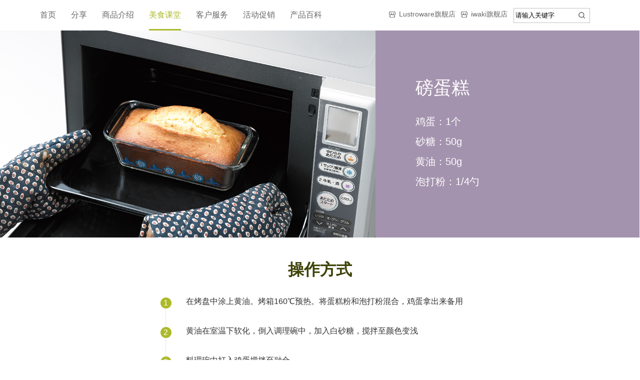

--- FILE ---
content_type: text/html,text/html; charset=utf-8
request_url: http://iwaki-china.com/classroom/detail.aspx?id=8
body_size: 6649
content:

<!DOCTYPE html>  
<html>
<head><meta http-equiv="Content-Type" content="text/html; charset=utf-8" /><meta name="viewport" content="width=device-width, initial-scale=1, minimum-scale=1, maximum-scale=1" /><meta name="description" content="欢迎" /><meta name="keywords" content="欢迎" /><link type="text/css" href="../images/icon.ico" rel="shortcut icon" /><link type="text/css" href="../css/base.css" rel="stylesheet" /><link type="text/css" href="../css/page.css" rel="stylesheet" /><link rel="stylesheet" href="../css/swiper.min.css" />
<script type="text/javascript" src="../js/swiper.min.js"></script>
<script type="text/javascript" src="../js/jquery.min.js"></script>
<script type="text/javascript" src="../js/jquery.SuperSlide.2.1.2.js"></script>
<title>
	
</title></head>
<body>

<!--PC端-->
<div class="header">
    <div class="wrapper">
        <ul class="nav">
            <li class=""><a href="../">首页</a><span></span></li>
            <li class=""><a href="../share">分享</a><span></span></li>
            <li class="">
                <a href="../commodity">商品介绍</a><span></span>
                <div class="subnav sub_spjs">
                    <div class="picScroll-left">
                        <div class="hd">
                            <a href="javascript:;" class="next">></a>
                            <a href="javascript:;" class="prev"><</a>
                        </div>
                        <div class="bd">
                            
                            <ul class="picList">
                            
                                   <li>
                                    <div class="pic" style="">
                                        <a href="../commodity/brand.aspx?id=1" class="img">
                                        <img src="/UpImage/Relate/20160708155841.png">
                                        </a>
                                        <a href="../commodity/brand.aspx?id=1" class="font">iwaki怡万家</a>
                                    </div>
                                    <div class="wenz">
                                    
                                           <a href="../commodity/pro_list.aspx?id=1">保存容器<span></span></a>
                                      
                                           <a href="../commodity/pro_list.aspx?id=2">茶壶<span></span></a>
                                      
                                           <a href="../commodity/pro_list.aspx?id=3">厨房用品<span></span></a>
                                      
                                           <a href="../commodity/pro_list.aspx?id=4">咖啡壶<span></span></a>
                                      
                                           <a href="../commodity/pro_list.aspx?id=5">冷水壶<span></span></a>
                                      
                                           <a href="../commodity/pro_list.aspx?id=6">调味料容器<span></span></a>
                                       
                                        
                                    </div>
                                </li>
                              
                                   <li>
                                    <div class="pic" style="">
                                        <a href="../commodity/brand.aspx?id=2" class="img">
                                        <img src="/UpImage/Relate/20160707133952.png">
                                        </a>
                                        <a href="../commodity/brand.aspx?id=2" class="font">Lustroware</a>
                                    </div>
                                    <div class="wenz">
                                    
                                           <a href="../commodity/pro_list.aspx?id=13">食品容器<span></span></a>
                                      
                                           <a href="../commodity/pro_list.aspx?id=9">餐饮用品<span></span></a>
                                      
                                           <a href="../commodity/pro_list.aspx?id=10">厨房用品<span></span></a>
                                      
                                           <a href="../commodity/pro_list.aspx?id=11">家务用品<span></span></a>
                                       
                                        
                                    </div>
                                </li>
                              
                               </ul>


                        </div>
                    </div>
                </div>
            </li>
            <li class="current">
                <a href="../classroom">美食课堂</a><span></span>
                <div class="sub_mskt">
                    <dl>
                    
                        <dd>
                            <a href="../classroom"><img src="/UpImage/Relate/20160707140749.png"></a>
                            <a href="../classroom">新手入门</a>
                        </dd>  
                      
                        <dd>
                            <a href="../classroom"><img src="/UpImage/Relate/20160707140819.png"></a>
                            <a href="../classroom">轻餐蔬食</a>
                        </dd>  
                      
                        <dd>
                            <a href="../classroom"><img src="/UpImage/Relate/20160707140845.png"></a>
                            <a href="../classroom">无肉不欢</a>
                        </dd>  
                      
                        <dd>
                            <a href="../classroom"><img src="/UpImage/Relate/20160707140911.png"></a>
                            <a href="../classroom">甜心小姐</a>
                        </dd>  
                      
                        <dd>
                            <a href="../classroom"><img src="/UpImage/Relate/20160707140930.png"></a>
                            <a href="../classroom">特调果饮</a>
                        </dd>  
                      
                        <dd>
                            <a href="../classroom"><img src="/UpImage/Relate/20160707141010.png"></a>
                            <a href="../classroom">节日特别策划</a>
                        </dd>  
                      
                        
                    </dl>
                </div>
            </li>
            <li class="">
                <a href="../customer">客户服务</a><span></span>
                <div class="xiala xiala1">
                    <dl>
                        <dd><a href="../customer">售后服务</a></dd>
                        <dd><a href="../customer#a">全国销售网点</a></dd>
                    </dl>
                </div>
            </li>
            <li class=""><a href="../promotion">活动促销</a><span></span></li>
            <li class="">
                <a href="../product">产品百科</a><span></span>
                <div class="sub_cpbk">
                    <dl>
                    
                      <dd>
                           
                                      <a href="../product/clean.aspx">
                                      <img src="/UpImage/Relate/20160831102307.jpg" alt="清洁与保养">
                                      </a>
                                      <a href="../product/clean.aspx">清洁与保养
                                      </a>
                                  
                                  </dd>
                     
                      <dd>
                           
                                      <a href="../product/question.aspx">
                                      <img src="/UpImage/Relate/20160831102253.jpg" alt="基本问答">
                                      </a>
                                      <a href="../product/question.aspx">基本问答
                                      </a>
                                  
                                  </dd>
                     
                      <dd>
                           
                                      <a href="../product/explain.aspx">
                                      <img src="/UpImage/Relate/20160831102236.jpg" alt="工艺介绍">
                                      </a>
                                      <a href="../product/explain.aspx">工艺介绍
                                      </a>
                                  
                                  </dd>
                     
                      <dd>
                           
                                      <a href="../product/technology.aspx">
                                      <img src="/UpImage/Relate/20160831102219.jpg" alt="使用图标说明">
                                      </a>
                                      <a href="../product/technology.aspx">使用图标说明
                                      </a>
                                  
                                  </dd>
                      
                        
                    </dl>
                </div>
            </li>
        </ul>
        <div class="right">
            <div class="qjd">
                <a href="https://lustroware.tmall.com/">Lustroware旗舰店</a>
                <a href="https://iwaki.tmall.com/">iwaki旗舰店</a>
            </div>
           
        	<div class="search">
            	<input type="text" value="请输入关键字" id="keyword" onfocus="if(this.value=='请输入关键字'){this.value=''}" onblur="if(this.value==''){this.value='请输入关键字'}" /><a href="javascript:;"><img src="../images/common/search.png" id="submit"></a>
            </div>
    
            
        </div>
    </div>



</div>

<!-- Phone开始 -->
<div class="head_phone">
    <div class="wrapper clearfix">
        <!--<h1 class="fl"><a href="../"><img src="../images/common/logo.png" /></a></h1>-->
        <div class="head_rgt fr">
            <div class="head_ss"><img src="../images/common/head_sous.png" width="32" height="32" /></div>
            <div class="head_menu">
                <span></span>
                <span></span>
                <span></span>
            </div>
        </div>
    </div>
    <nav>
        <ul>
            <li><a href="../">首页</a></li>
            <li><a href="../share/">分享</a></li>
            <li><a href="javascript:;">商品介绍</a>
                <div class="zuola">
                    <div class="zuola_jz clearfix">
                        <div class="xilie">
                         
                            <div class="xilie_lb">
                              <div class="img">
                              <a href="../commodity/default.aspx?id=1">
                                        <img src="/UpImage/Relate/20160708155841.png">
                                        </a>
                              </div>
                              <div class="wz"><a href="../commodity">iwaki怡万家</a></div>
                          </div>
                              
                            <div class="xilie_lb">
                              <div class="img">
                              <a href="../commodity/default.aspx?id=2">
                                        <img src="/UpImage/Relate/20160707133952.png">
                                        </a>
                              </div>
                              <div class="wz"><a href="../commodity">Lustroware</a></div>
                          </div>
                              
                         
                      </div>
                  </div>
                </div>
            </li>
            <li>
                <a href="javascript:;">美食课堂</a>
                <div class="zuola">
                    <div class="zuola_jz clearfix">
                        <div class="zuola_lf fl">
                            <dl>
                             
                        <dd>
                           
                            <a href="../classroom">新手入门</a>
                        </dd>  
                      
                        <dd>
                           
                            <a href="../classroom">轻餐蔬食</a>
                        </dd>  
                      
                        <dd>
                           
                            <a href="../classroom">无肉不欢</a>
                        </dd>  
                      
                        <dd>
                           
                            <a href="../classroom">甜心小姐</a>
                        </dd>  
                      
                        <dd>
                           
                            <a href="../classroom">特调果饮</a>
                        </dd>  
                      
                        <dd>
                           
                            <a href="../classroom">节日特别策划</a>
                        </dd>  
                      
                               
                            </dl>
                        </div>
                  </div>
                </div>
            </li>
            <li>
                <a href="javascript:;">客户服务</a>
                <div class="zuola">
                    <div class="zuola_jz clearfix">
                        <div class="zuola_lf fl">
                            <dl>
                               <dd><a href="../customer">售后服务</a></dd>
                               <dd><a href="../customer#a">全国销售网点</a></dd>
                            </dl>
                        </div>
                  </div>
                </div>
            </li>
            <li><a href="../promotion/">活动促销</a></li>
            <li>
                <a href="../product">产品百科</a>
                
                    
                        
                            
                            
                             
                               

                              
                                      
                                      
                      
                                
                                
                                
                                
                            
                        
                  
                
            </li>
        </ul>
    </nav>
    <div class="sousuo">
        <div class="sousuo_nr">
            <input type="text" id="keyword1" value="请输入关键字" onfocus="if(this.value=='请输入关键字'){this.value=''}" onblur="if(this.value==''){this.value='请输入关键字'}" /><input type="submit" id="submit1" />
        </div>
    </div>
</div>
<!-- Phone结束 -->
<span class="xiat"></span>
<div class="phone_mr"></div>
<script type="text/javascript">
	$(window).load(function(){
		var docu_h=$(document).height(),
			win_h=$(window).height(),
			_height=docu_h-win_h,
			_scroll=$(document).scrollTop();
		function headscroll(){
			win_h=$(window).height();
			_height=docu_h-win_h;
			_scroll=$(document).scrollTop();
			if(_scroll>1){
				$('#header').addClass('head_active');
			}else{
				$('#header').removeClass('head_active');
			}
			$('#header span.xiat').css('width',_scroll/_height*100+'%');
			//console.log('document_h:'+docu_h);
			//console.log('window_h:'+win_h);
			//console.log('_scroll:'+_scroll);
		};
		headscroll();
		$(window).resize(headscroll);
		$(window).scroll(headscroll);
	});
	$(function(){
		//导航下拉
		$('.head_pc nav ul li').mouseenter(function(){
			$(this).find('.xiala').stop(true,true).fadeIn();
		});
		$('.head_pc nav ul li').mouseleave(function(){
			$(this).find('.xiala').stop(true,true).hide();
		});
		//搜索框
		var flag=0;
		$('.head_sous').click(function(){
			if(flag==0){
				$('.head_pc .sousuo').slideDown();
				flag=1;
			}else{
				$('.head_pc .sousuo').slideUp();
				flag=0;
			}

		});
		//手机导航下拉
		function adaptive(){
			var win_w=$(window).width(),
				win_h=$(window).height(),
				head_h=$('head_phone').outerHeight(true),
				nav_h=win_h-head_h,
				nav_w=$('.head_phone nav').outerWidth(true),
				zuola_w=Math.ceil(win_w-nav_w);
			$('.head_phone nav').css('height',nav_h);
			$('.head_phone nav .zuola').css({
				'height':nav_h,
				'width':zuola_w,
				'left':-(zuola_w-1)
			});
		}
		adaptive()
		$(window).resize(adaptive);
		var flag2=0;
		$('.head_phone .head_menu').click(function(){
			$('.head_phone .sousuo').hide();
			if(flag2==0){
				$('.head_phone nav').animate({
					'right':0
				},1000);
				flag2=1;
			}else{
				$('.head_phone nav').animate({
					'right':'-100%'
				},1000);
				flag2=0;
			}

		});
		$('.head_phone .head_ss').click(function(){
			$('.head_phone nav').css({
				'right':'-100%'
			},1000);
			flag2=0;
			if($('.head_phone .sousuo').is(":hidden")){
				$('.head_phone .sousuo').slideDown();
			}else{
				$('.head_phone .sousuo').slideUp();
			}

		});

		$('.head_phone nav ul li').click(function(){
			if($(this).find('.zuola').is(":visible")){
				$(this).find('.zuola').fadeOut();
				$(this).removeClass('current');
			}else{
				$(this).find('.zuola').fadeIn().parent('li').siblings().find('.zuola').fadeOut();
				$(this).addClass('current').siblings().removeClass('current');
			}
		});
	});

</script>

<script type="text/javascript">
    $(function () {
        //头部搜索框
        $("#keyword").focus(function () {
            var str = $("#keyword").val();
            if (str == "请输入关键字") {
                $("#keyword").val("");
            }
        })
        $("#keyword").blur(function () {
            var str = $("#keyword").val();
            if (str == "") {
                $("#keyword").val("请输入关键字");
            }
        })
        //搜索链接
        $("#submit").click(function () {
            var str = $("#keyword").val();
            if (str == "请输入关键字" || str == "") {
                alert("请输入关键字！");
            } else {
                window.location.href = "../search.aspx?str=" + str + "";
            }
        })


        //头部搜索框<a href="../search.aspx"></a>
        $("#keyword1").focus(function () {
            var str = $("#keyword1").val();
            if (str == "请输入关键字") {
                $("#keyword1").val("");
            }
        })
        $("#keyword1").blur(function () {
            var str = $("#keyword1").val();
            if (str == "") {
                $("#keyword1").val("请输入关键字");
            }
        })
        //搜索链接
        $("#submit1").click(function () {
            var str = $("#keyword1").val();
            if (str == "请输入关键字" || str == "") {
                alert("请输入关键字！");
            } else {
                window.location.href = "../search.aspx?str=" + str + "";
            }
        })
    })
</script>



<div class="classroom_ban">
    <div class="pic">
        <img src="/UpImage/Relate/20160809111623.png" alt="磅蛋糕">
    </div>
    <div class="wenz">
        <div>
            <h3>
            磅蛋糕
            
            </h3>
            <p>
	鸡蛋：1个<br />
	砂糖：50g<br />
	黄油：50g<br />
	泡打粉：1/4勺</p>
            
        </div>
    </div>
</div>
<div class="method">
<div class="wrapper">
	<div class="title">
		<span>操作方式</span></div>
	<div class="pic">
		<ol>
			<li>
				&nbsp;</li>
			<li>
				&nbsp;</li>
			<li>
				&nbsp;</li>
			<li>
				&nbsp;</li>
		</ol>
	</div>
	<div class="wenz">
		<ol>
			<li>
				<div>
					<span>1</span>
					<p>
						在烤盘中涂上黄油。烤箱160℃预热。将蛋糕粉和泡打粉混合，鸡蛋拿出来备用</p>
				</div>
			</li>
			<li>
				<div>
					<span>2</span>
					<p>
						黄油在室温下软化，倒入调理碗中，加入白砂糖，搅拌至颜色变浅</p>
				</div>
			</li>
			<li>
				<div>
					<span>3</span>
					<p>
						料理碗中打入鸡蛋搅拌至融合</p>
				</div>
			</li>
			<li>
				<div>
					<span>4</span>
					<p>
						加入混合后的蛋糕粉，用刮刀切拌混合，倒入烤盘中</p>
				</div>
			</li>
			<li>
				<div>
					<span>5</span>
					<p>
						将烤盘放入烤箱中，烤箱上下火烤制30-35分钟</p>
				</div>
			</li>
		</ol>
	</div>
</div>
<p>
	&nbsp;</p>
    
</div>
<div class="classroom_pro">
    <div class="wrapper">
        <div class="title">
            <span>相关产品</span>
            <font></font>
        </div>
        <ul>
        
             <li>
            
                <a href="../commodity/detail_list.aspx?id= 2">
                <div><img src="/UpImage/Relate/20160811101455.png"></div>
                
             
               KB211
                </a>
            </li> 
         
             <li>
            
                <a href="../commodity/detail_list.aspx?id= 2">
                <div><img src="/UpImage/Relate/20160811101507.png"></div>
                
             
               KBT221
                </a>
            </li> 
         
             <li>
            
                <a href="../commodity/detail_list.aspx?id= 2">
                <div><img src="/UpImage/Relate/20160811101516.png"></div>
                
             
               KBT222
                </a>
            </li> 
         
         
        </ul>
    </div>
</div>

<div class="footer" style="position:relative;">
    <div class="wrapper">
        <a href="https://beian.miit.gov.cn/" class="bah">苏ICP备11080120号-4</a>
        <div class="download">
            <a href="../customer">全国销售网点</a><font color="#aaaaaa">|</font>
            <a href="javascript:;" class="do">下载中心</a>

            <div class="down">
               
                    <a href="/Upload/File/20160712101914.png" target="_blank">测试文件</a>
                    
                    <a href="/Upload/File/20171030092251.pdf" target="_blank">iwaki品牌&产品型录2017</a>
                    
                    <a href="/Upload/File/20190320163711.pdf" target="_blank">礼包201903</a>
                    
            </div>
            <p>Copyright@2016,
                    膳魔师（中国）家庭制品有限公司
                    </p>
        </div>
    </div>
</div>
<!-- Phone开始 -->
<div class="foot_phone">
    <div class="foot_up clearfix">
        <a href="javascript:;">全国销售网点</a>
        <a href="javascript:;">下载中心</a>
        <a href="http://www.thermos.com.cn">Thermos</a>
        <a href="http://www.iwaki-china.com.cn">iwaki&Lustroware</a>
    </div>
    <div class="foot_btm">
        <ul class="clearfix">
            <li>
                <a href="https://iwaki.tmall.com/shop/view_shop.htm?spm=a230r.1.14.10.QsCiLn&user_number_id=1650355991" target="_blank">
                    <img src="../images/else/foot_phone_tmall.png" />
                    <span>iwaki</span>
                </a>
            </li>
            <li>
                <a href="https://lustroware.tmall.com/shop/view_shop.htm?spm=a230r.1.14.5.qg69wv&user_number_id=2557951097" target="_blank">
                    <img src="../images/else/foot_phone_tmall.png" />
                    <span>Lustroware</span>
                </a>
            </li>
            <li class="wx">
                <a href="javascript:">
                    <img src="../images/else/foot_phone_weix.png" />
                    <span>官方微信</span>
                </a>
                <img src="../images/code.png" class="ewm">
            </li>
            <!--<li>-->
                <!--<a href="https://ailifei.tmall.com/shop/view_shop.htm?spm=a230r.1.14.10.QjcDXp&user_number_id=2663345110 " target="_blank">-->
                    <!--<img src="../images/else/foot_phone_sina.png" />-->
                    <!--<span>新浪微博</span>-->
                <!--</a>-->
            <!--</li>-->
            <li>
                <a href="tel:400-828-2888">
                    <img src="../images/else/foot_phone_tel.png" />
                    <span>400-828-2888</span>
                </a>
            </li>
        </ul>
    </div>
</div>
<script>
     $(window).load(function(){
          $('.header .nav li').hover(function(){
             $(this).find(".xiala").show();
             $(this).find(".subnav").fadeIn(function(){
                 jQuery(".subnav .picScroll-left").slide({titCell:".hd ul",mainCell:".bd ul",autoPage:true,effect:"left",autoPlay:"false",vis:2,prevCell:".prev",nextCell:".next"});
             });
             $(this).find(".sub_spjs,.sub_cpbk,.sub_mskt").fadeIn();
             var h1=$(".sub_spjs ul li .pic").height();
             $(".sub_spjs").css("height",h1);
             $(this).siblings("li").find(".sub_spjs").hide();
          },function(){
              $(this).find(".subnav,.xiala").delay(300).stop().hide();
              $(this).find(".sub_spjs,.sub_cpbk,.sub_mskt").delay(300).stop().hide();
          })
     });
     $(".footer .do").click(function(){
        $(".footer .down").toggle();
     });
     $(".footer .down").mouseleave(function(){
        $(this).delay(500).hide();
     });
     $(".foot_phone .foot_btm ul li.wx").click(function(){
         $(this).find("img.ewm").fadeIn();
     });
     setTimeout(function(){
         $("img.ewm").fadeOut();
     },5000);
</script>










</body>
</html>
<script>
    $(window).load(function(){
        var h1=$('.classroom_ban .pic img').height();
        $(".classroom_ban .wenz").css('height',h1);
        var h2=$(".method ol").height();
        $(".method .tit div").css("height",h2);
        $(".classroom_pro ul li:nth-child(4n)").css("margin-right","0");

        var h3=$('.method .pic ol li').height();
        $(".method .wenz ol li").css("height",h3);
    })
</script>

--- FILE ---
content_type: text/css
request_url: http://iwaki-china.com/css/base.css
body_size: 863
content:
@charset "utf-8";
a:active{star:expression(this.onFocus=this.blur());}
a:focus,button:focus{outline:none; -moz-outline:none;}
:focus{outline:none;}
/*Reset Css*/
body,div,dl,dt,dd,ul,ol,li,h1,h2,h3,h4,h5,h6,pre,form,fieldset,input,textarea,p,blockquote,th,td,img,area,param{margin:0; padding:0;}
html,body{margin:0; padding:0; height: 100%; font-family:arial\SimHei\9ED1\4F53,\5FAE\8F6F\96C5\9ED1,\5b8b\4f53,arial,sans-serif; -webkit-text-size-adjust:none;/*Google Chrome*/}
select{*behavior: url("select.htc");}/*IE6,IE7select*/
ol,ul{padding-left:0; list-style-type:none; list-style:none;}
img{border:none; display:inline-block; vertical-align:middle;}
th{font-style:normal;font-weight:normal;}
h1,h2,h3,h4,h5,h6{font-size:100%; font-weight:normal;}
input{display:inline-block; vertical-align:middle;}
fieldset{border:none;}
legend{display:none;}
/*Clear Css*/
.clear{clear:both; font-size:0px; height:0px; line-height:0;}
.clearfix:after{content:'\20';display:block;clear:both;visibility:hidden;line-height:0;height:0;}
.clearb{ clear:both;}
.clearfix{display:block;zoom:1;}
html[xmlns] .clearfix{display:block;}
* html .clearfix{height:1%;}
/*Common Css*/
body{font-size:12px;}
a{ text-decoration:none; color:#666666;}
.fl{float:left; _display:inline;}
.fr{float:right; _display:inline;}
.q_san{display:none;}

--- FILE ---
content_type: text/css
request_url: http://iwaki-china.com/css/page.css
body_size: 24923
content:
@charset "utf-8";
body{background:#fff; color: #000;font-family:arial,SimHei}
input,select,textarea{font-family:黑体;}
a{text-decoration:none; color:#333;}
a:hover{color:#acb92a;}

.wrapper{overflow:hidden;width:87.5%;margin:auto;}

.search_Banner{width:100%;}
.search_Banner img{width:100%;}
.goods_nr .bt{ text-align:center; padding:3.615% 0 1.603%; font-size:16px;}
.goods_nr .bt h2{ font-size:36px; color:#333; line-height:36px; margin-bottom:0.71%;}
.goods_nr .bt .xnav a{ color:#686868;}
.goods_nr .bt .xnav a:hover{ color: #acb92a;}


/*头部*/
/*pc*/

.header{background:#fff;width:100%;height:61px;}
.header .wrapper{overflow:visible;width:87.5%;margin:auto;position:relative;padding-top:20px;}
.header .nav{float:left;}
.header .nav li{position:relative;float:left;margin-right:30px;padding:0 0 20px 0;font-size:16px;}
.header .nav li a{color:#686868;display:block;height:100%;}
.header .nav li.current>a,.header .nav li:hover>a{color:#acb92a;}
.header .nav li span{transition:all 0.4s;-o-transition:all 0.4s;-moz-transition:all 0.4s;-webkit-transition:all 0.4s;position:absolute;display:block;bottom:0;width:0;height:3px;background:#acb92a;}
.header .nav li.current>span{width:100%;}
.header .nav li:hover>span{width:100%;}
.header .wrapper .right{float:right;}
.header .wrapper .right .qjd{margin:6px 0 0 0;float:left;font-size:14px;}
.header .wrapper .right .qjd a{color:#686868;transition:background-position 0.2s;-o-transition:background-position 0.2s;-moz-transition:background-position 0.2s;-webkit-transition:background-position 0.2s;padding:0 15px 0 20px;background:url(../images/common/a.png) no-repeat left;background-position:0 3px;}
.header .wrapper .right .qjd a:hover{background-position:0 -12px;color:#acb92a;}
.header .wrapper .right .search{margin-left:20px;float:left;position:relative;}
.header .wrapper .right .search input{width:85.4%;line-height:28px;height:28px;padding-left:3px;border:1px solid #c3c3c3;}
.header .wrapper .right .search img{position:absolute;right:30px;top:8px;}
.header .xiala{display:none;z-index: 9;top:40px; border:1px solid #dcdcdc; position:absolute; left:50%; background-color:#fff; padding:30px 0 12px;}
.header .xiala:after{ content:''; width:19px; height:14px; position:absolute; top:-14px; left:50%; margin-left:-9px; background:url(../images/common/head_ssj.png) no-repeat;}
.header .xiala1{ width:182px; margin-left:-91px;}
.header .xiala1 dl{ width:122px; margin:0 auto;}
.header .xiala1 dl dd{ margin-bottom:20px;}
.header .xiala1 dl dd>a{ display:block; line-height:16px; height:16px; padding-bottom:11px; position:relative;}
.header .xiala1 dl dd>a:after{ content:''; width: 13px;height: 2px;background-color: #000;position: absolute;left: -13px;bottom: 0;opacity: 0;
    -webkit-transition:all 0.5s;-moz-transition:all 0.5s;-o-transition:all 0.5s;transition:all 0.5s;}
.header .xiala1 dl dd a:hover:after{ left: 0;opacity: 1;}
.header .xiala1 dl dd>a:hover{color:#acb92a;}
/*phone 头部*/
.head_phone{display:none; padding:14px 0 16px; position:fixed; left:0; top:0; width:100%; z-index: 9999; background-color:#fff; -moz-transition: all 1s; -webkit-transition: all 1s; -o-transition: all 1s; transition: all 1s;}
.header span.xiat{ display:none;}
.head_phone .head_rgt{ height:48px; display:-webkit-box; -webkit-box-align:center;}
.head_phone .head_menu{ width:38px; margin-left:34px;}
.head_phone .head_menu span{ display:block; height:5px; background-color:#686868; margin-bottom:8px;}
.head_phone .head_menu span:last-child{ margin-bottom:0;}
.head_phone nav{ position:absolute; z-index:10; right:-100%; top:78px; background:#efefef; width:230px; padding-right:3.593%; box-sizing:border-box;}
.head_phone nav ul li{ margin-top:34.782%;}
.head_phone nav ul li a{ font-size:30px; color:#333; line-height:38px; display:block; text-align:right; font-family:Microsoft YaHei Light; position:relative;}
.head_phone nav ul li>a:after{ content:''; border:15px solid transparent; border-left-color:#fff; position: absolute;left: 0;bottom: 0; display:none;}
.head_phone nav ul li.current>a:after{ display:block;}
.head_phone nav .zuola{ position:absolute; background-color:#fff; top:0; display:none;}
.head_phone nav .zuola_jz{ width:90%; margin:0 auto; padding-top:9.004%;}
.head_phone nav .zuola_lf{width:54.787%;/*206px*/}
.head_phone nav .zuola_lf dl dd{ margin-bottom:16.504%;}
.head_phone nav .zuola_lf dl dd a{ font-size:22px; line-height:24px; font-family:\5FAE\8F6F\96C5\9ED1; text-align:left; position:relative; padding-bottom:9.708%;}
.head_phone nav .zuola_lf dl dd.current>a:after{ content:''; width: 13px;height: 2px;background-color: #000;position: absolute;left: 0;bottom: 0;}
.head_phone nav .xilie{ width:50.755%;/*157px*/}
.head_phone .xilie .xilie_lb{ margin-bottom:6.477%;}
.head_phone .xilie .xilie_lb .wz{ margin-top:8.917%;}
.head_phone .xilie .xilie_lb img{ width:100%; height:auto;}
.head_phone .xilie .xilie_lb .wz a{ font-size:20px; line-height:24px; font-family:\5FAE\8F6F\96C5\9ED1; text-align:center;}
.head_phone .sousuo{ position:absolute; z-index:10; left:0; top:76px; width:100%; background:rgba(0,0,0,0.2); padding:1% 0; display:none;}
.head_phone .sousuo .sousuo_nr{ width:588px; margin:0 auto; border:1px solid #7f7f7f; border-radius:3px;}
.head_phone .sousuo_nr input[type=text]{ width:88.435%;/*520px*/ border:none; font-size:14px; height:16px; padding:15px 0; text-indent:6px; background:none; color:#fff;}
.head_phone .sousuo_nr input[type=submit]{ width:11.565%;/*68px*/ height:46px; border:none; background:url(../images/common/head_suosan.png) no-repeat center center; text-indent:9999px; cursor:pointer;}


/*商品介绍二级菜单*/
.subnav{display:none;overflow:hidden;z-index:999;position:absolute;top:39px;left:-125px;background:#fafce8;width:1194px;}
.sub_spjs{display:none;overflow:hidden;z-index:999;position:absolute;top:39px;left:-123px;background:#fafce8;width:1194px;}
.sub_cpbk{display:none;overflow:hidden;z-index:999;position:absolute;top:39px;left:-500px;background:#fafce8;width:1194px;}
.sub_mskt{display:none;overflow:hidden;z-index:999;position:absolute;top:39px;left:-218px;background:#fafce8;width:1194px;}
.sub_spjs .picScroll-left{position:relative;}
.header .nav li .sub_spjs ul li{margin-right:0;float:left;padding:0;}
.sub_spjs ul li .pic{width:282px;float:left;overflow:hidden;}
.sub_spjs ul li .pic a:hover{color:#ACB92A;}
.sub_spjs ul li .pic .font{position:relative;z-index:2;background:#fff;height:44px;line-height:44px;display:block;width:inherit;text-align:center;font-size:18px;color:#686868;}
.sub_spjs ul li .pic img{width:100%;transition:all 0.8s;-webkit-transition:all 0.8s;-o-transition:all 0.8s;-moz-transition:all 0.8s;}
.sub_spjs ul li .pic img:hover{transform:scale(1.1);-webkit-transform:scale(1.1);-o-transform:scale(1.1);-moz-transform:scale(1.1);}
.sub_spjs ul li .wenz{width:252px;padding:38px 0 0 38px;float:left;}
.sub_spjs ul li .wenz a{position:relative;display:inline-block;width:105px;color:#686868;font-size:16px;line-height:42px;}
.sub_spjs ul li .wenz a:hover{color:#ACB92A;}
.sub_spjs ul li .wenz a:hover span{width:28px;}
.sub_spjs ul li .wenz span{transition:all 0.3s;-webkit-transition:all 0.3s;-o-transition:all 0.3s;-moz-transition:all 0.3s;position:absolute;height:2px;width:0;background:#ACB92A;bottom:0;left:0;}
.sub_spjs .prev,.sub_spjs .next{height:131px;display:block;background:#fff;width:41px;text-align:center;line-height:131px;font-size:30px;color:#aaaaaa;}
.sub_spjs .hd{z-index:1000;position:absolute;right:0px;top:0;}
.sub_spjs .hd a:hover{background:#efffcf;}

/*美食课堂二级菜单*/
.sub_mskt dl,.sub_cpbk dl{overflow:hidden;}
.sub_mskt dd,.sub_cpbk dd{float:left;text-align:center;background:#fafce8;font-size:16px;color:#686868;}
.sub_cpbk dd{width:25%;}
.sub_mskt dd img,.sub_cpbk img{width:100%;display:block;transition:all 0.8s;-webkit-transition:all 0.8s;-o-transition:all 0.8s;-moz-transition:all 0.8s;}
.sub_mskt dd:hover img,.sub_cpbk dd:hover img{transform:scale(1.1);-webkit-transform:scale(1.1);-o-transform:scale(1.1);-moz-transform:scale(1.1);}
.sub_mskt dd a,.sub_cpbk dd a{line-height:49px;display:block;overflow:hidden;transition:all 0.5s;-webkit-transition:all 0.5s;-o-transition:all 0.5s;-moz-transition:all 0.5s;}
.sub_mskt dd:hover a,.sub_cpbk dd:hover a{color:#ACB92A;}

/*尾部*/
.footer{background:#e6e6e6;width:100%;padding:0.8% 0;height:16px;}
.footer .bah{position:absolute;left:50%;margin-left:-71px;display:inline-block;z-index:2;}
.footer a{font-size:14px;color:#aaaaaa;}
.footer .wrapper{overflow:visible;}
.footer .download{position:relative;}
.footer .download a{padding:0 10px;}
.footer a:hover{color:#acb92a;}
.footer p{float:right;font-size:14px;color:#aaa;}
.footer .down{display:none;bottom:42px;left:104px;position:absolute;width:120px;background:#acb92a;color:#fff;font-size:16px;line-height:30px;}
.footer .down a{display:block;color:#fff;border:1px solid #acb92a;}
.footer .down a:hover{background:#fff;}


/*banner*/
.banner .swiper-pagination{top:45% !important;left:2.1% !important;}
.banner .swiper-pagination-bullet{opacity:1 !important;background:#acb92a !important;width:27px !important;height:2px !important;display:block !important;margin-bottom:10px !important;border-radius:0 !important;;}
.banner .swiper-slide img{width:100%;}
.banner .swiper-pagination-bullet.swiper-pagination-bullet-active{height:5px !important;}
.banner .swiper-slide{position:relative;}
.banner .swiper-slide>div{position:absolute;left:11.5%;top:20.7%;}
.banner .swiper-slide>div h3 font{font-size:57px;}
.banner .swiper-slide>div img{width:auto;margin-left:10px;}
.banner .swiper-slide>div h3{opacity:0;font-size:72px;font-weight:bold;color:#acb92a; -ms-transform: translate(0,-80px); -webkit-transform: translate(0,-80px); -o-transform: translate(0,-80px); -moz-transform: translate(0,-80px); transform: translate(0,-80px);
    -moz-transition: all 1.6s; -webkit-transition: all 1.6s; -o-transition: all 1.6s; transition: all 1.6s;}
.banner .swiper-slide>div h4{opacity:0;font-size:30px;color:#3e4307;font-weight:lighter; -ms-transform: translate(-120px,0); -webkit-transform: translate(-120px,0); -o-transform: translate(-120px,0); -moz-transform: translate(-120px,0); transform: translate(-120px,0);
    -moz-transition: all 1.6s; -webkit-transition: all 1.6s; -o-transition: all 1.6s; transition: all 1.6s;}
.banner .swiper-slide>div h5{opacity:0;font-size:20px;color:#3e4307;font-weight:lighter;margin-top:5%; -ms-transform: translate(0,80px); -webkit-transform: translate(0,80px); -o-transform: translate(0,80px); -moz-transform: translate(0,80px); transform: translate(0,80px);
    -moz-transition: all 1.6s; -webkit-transition: all 1.6s; -o-transition: all 1.6s; transition: all 1.6s;}
.banner .swiper-slide.swiper-slide-active>div h3{ transform: translate(0,0); opacity:1;}
.banner .swiper-slide.swiper-slide-active>div h4{ transform: translate(0,0); opacity:1;}
.banner .swiper-slide.swiper-slide-active>div h5{ transform: translate(0,0); opacity:1;}
.banner .phonebanner{display:none;}
.phone_banner{display:none;}
.phone_banner img{width:100%;}
.phone_banner .swiper-pagination-bullet{opacity:1 !important;border-radius:0 !important;width:8px !important;height:8px !important;border:1px solid #acb92a !important;background:#fff !important;}
.phone_banner .swiper-pagination-bullet.swiper-pagination-bullet-active{opacity:1 !important;background:#acb92a !important;border:1px solid #acb92a !important;}
/*促销活动*/
.sales{position:relative;width:87.5%;margin:auto;}
.sales .wrapper{position:absolute;top:-35px;width:100%;overflow:hidden;}
.sales .swiper-slide{position:relative;}
.sales .swiper-slide .font{display:table;background:#acb92a;float:left;width:50%;text-align:center;}
.sales .swiper-slide .font h3{font-size:32px;color:#fff;font-weight:lighter;}
.sales .swiper-slide .font .hr{margin:2.1% auto 3.6% auto;width:11.9%;background:#fff;height:1px;}
.sales .swiper-slide .font .middle{vertical-align:middle;display:table-cell;}
.sales .swiper-slide .font h4{font-size:28px;color:#fff;font-weight:bold;}
.sales .swiper-slide .font h4 font{display:inline-block;font-size:40px;font-family:Calibri;vertical-align:middle;}
.sales .swiper-slide .font h5{font-size:24px;color:#fff;}
.sales .swiper-slide a{overflow:hidden;display:block;width:50%;float:right;}
.sales .swiper-slide .img{width:100%;transition:all 0.8s;-webkit-transition:all 0.8s;-o-transition:all 0.8s;-moz-transition:all 0.8s;}
.sales .swiper-slide .img:hover{transform:scale(1.1);-webkit-transform:scale(1.1);-o-transform:scale(1.1);-moz-transform:scale(1.1);}
.sales .swiper-slide .sj{position:absolute;left:50%;top:47.5%;width:1%;}
.sales .swiper-pagination-bullet{opacity:1 !important;border-radius:0 !important;width:11px !important;height:11px !important;border:1px solid #acb92a !important;background:#fff !important;}
.sales .swiper-pagination-bullet.swiper-pagination-bullet-active{opacity:1 !important;background:#acb92a !important;border:1px solid #acb92a !important;}
.sales .swiper-container-horizontal>.swiper-pagination-bullets, .swiper-pagination-custom, .swiper-pagination-fraction{width:auto !important;display:inline-block !important;margin-left:52% !important;}

/*主推产品*/
.item{overflow:hidden;}
.item img.tit{width:11%;}
.item .title{position:relative;width:16.9%;margin:3% auto;}
.item .title h3{height:1px;background:#dcdcdc;width:100%;}
.item .title span{font-weight:bold;left:20%;padding:0 8px;position:absolute;bottom:0;background:#fafce8;display:inline-block;font-size:32px;color:#3e4307;}
.item .item1{overflow:hidden;width:100%;}
.item .item1 .left{width:50%;float:left;position:relative;overflow:hidden;}
.item .item1 .left img{width:100%;transition:all 0.8s;-webkit-transition:all 0.8s;-o-transition:all 0.8s;-moz-transition:all 0.8s;}
.item .item1 .left img:hover{transform:scale(1.1);-webkit-transform:scale(1.1);-o-transform:scale(1.1);-moz-transform:scale(1.1);}
.item .item1 .left>div{position:absolute;overflow:hidden;background:rgba(255,255,255,0.6);padding:2.6% 3.6% 1.6% 3.6%;bottom:0;width:85.6%;left:3.6%;}
.item .item1 .left>div .name{line-height:20px;font-size:24px;float:left;}
.item .item1 .left>div .name font{font-size:16px;}
.item .item1 .left>div a{font-size:16px;color:#686868;float:right;margin-top:1%;}
.item .item1 .left>div a:hover{color:#acb92a;}
.item .item1 .left>div a:hover font{color:#acb92a;}
.item .item1 .left>div a font{font-size:22px;}
.item .item1 .right{width:50%;float:left;}
.item .item1 .right ul li{width:100%;overflow:hidden;}
.item .item1 .right ul li .wenz{position:relative;display:table;width:50%;float:left;background:#f3f4ea;}
.item .item1 .right ul li a.img{cursor:default;display:block;width:50%;float:right;overflow:hidden;}
.item .item1 .right ul li a.img img{width:100%;transition:all 0.8s;-webkit-transition:all 0.8s;-o-transition:all 0.8s;-moz-transition:all 0.8s;}
.item .item1 .right ul li a.img img:hover{transform:scale(1.1);-webkit-transform:scale(1.1);-o-transform:scale(1.1);-moz-transform:scale(1.1);}
.item .item1 .right ul li .wenz h3{font-size:48px;color:#333;text-align:center;white-space: nowrap;text-overflow:ellipsis;overflow:hidden;}
.item .item1 .right ul li .wenz>div{text-align:center;display:table-cell;vertical-align:middle;}
.item .item1 .right ul li .wenz h4{width:13.3%;border-bottom:1px solid #686868;margin:3.5% auto;}
.item .item1 .right ul li .wenz h5{font-size:30px;font-weight:lighter;text-align:center;white-space: nowrap;text-overflow:ellipsis;overflow:hidden;}
.item .item1 .right ul li .wenz a{margin-top:8%;transition:all 0.2s;-webkit-transition:all 0.2s;-o-transition:all 0.2s;-moz-transition:all 0.2s;display:inline-block;font-size:16px;border:3px solid #dcdcdc;color:#aaa;padding:3.6% 9.3%;}
.item .item1 .right ul li .wenz a:hover{background:#ACB92A;border:3px solid #ACB92A;color:#fff;}
.item .item1 .right ul li .wenz .jt{position:absolute;right:3%;width:auto;top:45%;}

.item .item2{margin-top:3%;overflow:hidden;width:100%;}
.item .item2 .item2_video{width:49%;float:left;}
.item .item2 .item2_video .swiper-slide img{width:100%;}
.item .item2 .item2_video .swiper-slide{position:relative;}
.item .item2 .item2_video .swiper-slide>div{position:absolute;top:6%;left:0;border-left:4px solid #c8d074;background:rgba(255,255,255,0.6);padding:4.5% 6.6%;}
.item .item2 .item2_video .swiper-slide>div h3{opacity:0;font-size:18px;text-align:center;-ms-transform: translate(0,-80px); -webkit-transform: translate(0,-80px); -o-transform: translate(0,-80px); -moz-transform: translate(0,-80px); transform: translate(0,-80px);
    -moz-transition: all 1.6s; -webkit-transition: all 1.6s; -o-transition: all 1.6s; transition: all 1.6s;}
.item .item2 .item2_video .swiper-slide>div h4{opacity:0;width:38.3%;border-bottom:1px solid #686868;margin:3.5% auto;-ms-transform: translate(-80px,0); -webkit-transform: translate(-80px,0); -o-transform: translate(-80px,0); -moz-transform: translate(-80px,0); transform: translate(-80px,0);
    -moz-transition: all 1.6s; -webkit-transition: all 1.6s; -o-transition: all 1.6s; transition: all 1.6s;}
.item .item2 .item2_video .swiper-slide>div h5{opacity:0;font-size:18px;text-align:center;font-weight:bold;-ms-transform: translate(0,80px); -webkit-transform: translate(0,80px); -o-transform: translate(0,80px); -moz-transform: translate(0,80px); transform: translate(0,80px);
    -moz-transition: all 1.6s; -webkit-transition: all 1.6s; -o-transition: all 1.6s; transition: all 1.6s;}
.item .item2 .item2_video .swiper-slide.swiper-slide-active>div h3{ transform: translate(0,0); opacity:1;}
.item .item2 .item2_video .swiper-slide.swiper-slide-active>div h4{ transform: translate(0,0); opacity:1;}
.item .item2 .item2_video .swiper-slide.swiper-slide-active>div h5{ transform: translate(0,0); opacity:1;}
.item .item2 .item2_video video{display:none;width:100%;height:100%;background:#000;}
.item .item2 .item2_video .guanbi{z-index:99;position:absolute;right:10px;top:55px;display:none;}
.item .item2 .swiper-pagination-bullet{opacity:1 !important;border-radius:0 !important;width:11px !important;height:11px !important;border:1px solid #acb92a !important;background:#fff !important;}
.item .item2 .swiper-pagination-bullet.swiper-pagination-bullet-active{opacity:1 !important;background:#acb92a !important;border:1px solid #acb92a !important;}
.item .item2 .swiper-pagination{width:auto !important;display:inline-block !important;left:auto !important;right:2% !important;}
.item .item2 .item2_fx{float:right;width:49%;position:relative;}
.item .item2 .item2_fx a{display:block;overflow:hidden;}
.item .item2 .item2_fx a img{width:100%;transition:all 0.8s;-webkit-transition:all 0.8s;-o-transition:all 0.8s;-moz-transition:all 0.8s;}
.item .item2 .item2_fx a img:hover{transform:scale(1.1);-webkit-transform:scale(1.1);-o-transform:scale(1.1);-moz-transform:scale(1.1);}
.item .item2 .item2_fx>div{position:absolute;bottom:0;width:87%;left:3.5%;background:rgba(255,255,255,0.6);padding:1.5% 3%;}
.item .item2 .item2_fx>div .fx{font-size:20px;float:left;}
.item .item2 .item2_fx>div p{padding-top:3px;float:right;font-size:16px;vertical-align:middle;}
.item .item2 .item2_fx>div p img.hide{display:none;}
.item .item2 .item2_fx>div p img{cursor:pointer;margin-right:5px;}
.item .item2 .item2_fx>div p:hover img.hide{display:inline-block;}
.item .item2 .item2_fx>div p:hover img.show{display:none;}




.item .item3{margin:3% 0;overflow:hidden;width:100%;}
.item .item3 ul{width:100%;overflow:hidden;}
.item .item3 ul li{position:relative;float:left;width:49%;background:#acb92a;}
.item .item3 ul li a.img{width:67.5%;display:block;float:left;overflow:hidden;}
.item .item3 ul li a.img img{width:100%;transition:all 0.8s;-webkit-transition:all 0.8s;-o-transition:all 0.8s;-moz-transition:all 0.8s;}
.item .item3 ul li a.img img:hover{transform:scale(1.1);-webkit-transform:scale(1.1);-o-transform:scale(1.1);-moz-transform:scale(1.1);}
.item .item3 ul li .wenz{width:32.5%;float:right;background:#acb92a;display:table;}
.item .item3 ul li .wenz>div{display:table-cell;vertical-align:middle;text-align:center;}
.item .item3 ul li .wenz>div h3{text-align:center;margin-bottom:10%;}
.item .item3 ul li .wenz>div h3 span{padding:3% 0;font-size:22px;font-weight:bold;color:#fff;display:inline-block;border-top:1px solid #fff;border-bottom:1px solid #fff;}
.item .item3 ul li .wenz>div a{font-size:16px;color:#fff;}
.item .item3 ul li .wenz>div a:hover{text-decoration:underline;}
.item .item3 ul li img.sj{position:absolute;top:47%;left:66%;}

.item .item3 ul li.dh{animation:c 1s linear 0.2s 1 normal both;-webkit-animation: c 1s linear 0.2s 1 normal both;}
@keyframes c{
    from{opacity:0;transform:scale(0.8);}
    to{opacity:1;transform:scale(1.0);}
}
@-webkit-keyframes c{
    from{opacity:0;-webkit-transform:scale(0.8);}
    to{opacity:1;-webkit-transform:scale(1.0);}
}

/*美食课堂*/
.classroom_ban{width:100%;overflow:hidden;}
.classroom_ban .pic{float:left;width:58.7%;overflow:hidden;}
.classroom_ban .pic img{width:100%;}
.classroom_ban .pic img{width:100%;transition:all 0.8s;-webkit-transition:all 0.8s;-o-transition:all 0.8s;-moz-transition:all 0.8s;}
.classroom_ban .pic img:hover{transform:scale(1.1);-webkit-transform:scale(1.1);-o-transform:scale(1.1);-moz-transform:scale(1.1);}
.classroom_ban .wenz{display:table;float:left;width:41.3%;background:#a493ae;}
.classroom_ban .wenz>div{padding-left:15.1%;display:table-cell;vertical-align:middle;}
.classroom_ban .wenz h3{font-size:36px;color:#fff;margin-bottom:22px;}
.classroom_ban .wenz p{font-size:20px;color:#fff;line-height:40px;}
.method{overflow:hidden;padding:3.646% 0 1% 0;text-align:center;}
.method .title span{background:#fff;}
.method .tit{display:inline-block;font-size:36px;color:#333;padding-right:55px;}
.method .tit div{display:table;}
.method .tit div h3{display:table-cell;vertical-align:middle;font-weight:lighter;}
/*.method .wenz{float:right;width:59.8%;}*/
/*.method .pic{float:left;width:37.2%;}*/
.method .wenz{width:57%;margin:auto;}
.method .pic{display:none;}
.method .pic ol{background:none;}
.method .pic ol li{display:block;text-align:right;}
.method ol{background:url(../images/else/xian.jpg) left 10px top repeat-y;margin-top:37px;}
.method ol li span{margin-right:10px;font-size:16px;border-radius:120px;behavior:url(ie-css3.htc);display:inline-block;width:22px;height:22px;text-align:center;line-height:22px;color:#fff;background:#acb92a;}
.method ol li{width:100%;margin-bottom:35px;text-align:left;font-size:20px;color:#333;display:table;}
.method ol li>div{display:table-cell;vertical-align:middle;width:100%;}
.method ol li>div p{width:96%;float:right;}
.classroom_pro{padding:4% 0;background:#fafce8;}
.title{position:relative;width:230px;text-align:center;margin:auto;}
.title span{background:#fafce8;display:inline-block;padding:0 12px;position:relative;z-index:2;line-height:34px;font-size:32px;color:#3e4307;font-weight:bold;}
.title font{width:100%;position:absolute;display:inline-block;top:0;left:0;height:22px;border-bottom:1px solid #dcdcdc;}
.classroom_pro ul li{font-size:18px;line-height:60px;text-align:center;float:left;width:23.7%;margin-right:1.733%;}
.classroom_pro ul li a{white-space:nowrap;display:block;padding:0 10px;overflow:hidden;text-overflow:ellipsis;}
.classroom_pro ul li a div{width:100%;overflow:hidden;}
.classroom_pro ul li img{width:100%;transition:all 0.8s;-webkit-transition:all 0.8s;-o-transition:all 0.8s;-moz-transition:all 0.8s;}
.classroom_pro ul li img:hover{transform:scale(1.1);-webkit-transform:scale(1.1);-o-transform:scale(1.1);-moz-transform:scale(1.1);}
.classroom_pro ul{overflow:hidden;margin-top:30px;}

/*商品介绍-厨房用品*/
.pro_banner{width:100%;overflow:hidden;position:relative;}
.pro_banner img{width:100%;}
.pro_banner .wz{width:100%;position:absolute;text-align:center;top:0;}
.pro_banner .wenz{position:relative;display:inline-block;padding:55px 25px;width:auto;background:#acb92a;}
.pro_banner .wenz h3{line-height:36px;font-size:30px;color:#fff;font-weight:lighter;}
.pro_banner .wenz h4{height:1px;background:#fff;width:86px;margin-top:20px;display:inline-block;}
.pro_banner .down{animation:a 1.5s ease 1s infinite;position:absolute;width:auto;bottom:5%;left:50%;margin-left:-20px;}
@keyframes a
{
    from {bottom:7%;opacity:0;}
    to {bottom:5%;opacity:1;}
}
.pro{padding-bottom:4.7%;background:#fafce8;}
.pro ul{margin:3.6% 0;overflow:hidden;}
.pro ul li{overflow:hidden;}
.pro ul li .pic{float:left;width:61.8%;overflow:hidden;}
.pro ul li .pic img{width:100%;transition:all 0.8s;-webkit-transition:all 0.8s;-o-transition:all 0.8s;-moz-transition:all 0.8s;}
.pro ul li .pic img:hover{transform:scale(1.1);-webkit-transform:scale(1.1);-o-transform:scale(1.1);-moz-transform:scale(1.1);}
.pro ul li .wenz{display:table;background:#f3f4ea;float:left;width:38.2%;}
.pro ul li .wenz h3{font-size:40px;color:#333;text-align:center;white-space: nowrap;text-overflow:ellipsis;overflow:hidden;}
.pro ul li .wenz>div{text-align:center;display:table-cell;vertical-align:middle;}
.pro ul li .wenz h4{width:13.3%;border-bottom:1px solid #686868;margin:3.5% auto;}
.pro ul li .wenz h5{font-size:24px;width:100%;font-weight:lighter;text-align:center;height:34px;line-height:34px;overflow:hidden;}
.pro ul li .wenz a{margin-top:8%;transition:all 0.2s;-webkit-transition:all 0.2s;-o-transition:all 0.2s;-moz-transition:all 0.2s;display:inline-block;font-size:16px;border:3px solid #dcdcdc;color:#aaa;height:44px;line-height:44px;padding:0 35px;}
.pro ul li .wenz a:hover{background:#ACB92A;border:3px solid #ACB92A;color:#fff;}
.detaill{display:block;border:1px solid #c6c7c0;width:317px;height:38px;text-align:center;line-height:38px;-o-transition:all 0.5s;-webkit-transition:all 0.5s;-moz-transition:all 0.5s;transition:all 0.5s;font-size:16px;margin:auto;color:#aaa;}
.detaill span{width:11px;height:9px;background:url(../images/else/d6_3.png) no-repeat center center;display:inline-block;margin-left:8px;}
.detaill:hover{background:#acb92a;border:1px solid transparent;color:#fff;}
.detaill:hover span{background:url(../images/else/d6_1.png) no-repeat center center;}


/*商品详细页*/
.detail_con1{overflow:hidden;}
.detail_con1 .pic_l{width:61.8%;float:left;}
.detail_con1 .wenz_r{width:38.2%;float:right;background:#f3f4ea;}
.detail_con1 .swiper-slide .pic{overflow:hidden;width:100%;}
.detail_con1 .wenz_r{display:table;}
.detail_con1 .wenz{display:table-cell;vertical-align:middle;padding:0 0 0 8.3%;}
.detail_con1 .swiper-slide .pic img{width:100%;transition:all 1s;-webkit-transition:all 1s;-o-transition:all 1s;-moz-transition:all 1s;}
.detail_con1 .swiper-slide:hover .pic img{transform:scale(1.1);-webkit-transform:scale(1.1);-o-transform:scale(1.1);-moz-transform:scale(1.1);}
.detail_con1 .wenz_r .wenz h3{font-size:30px;color:#333;margin-bottom:17px;}
.detail_con1 .wenz_r .wenz p{color:#686868;font-size:16px;line-height:30px;}
.detail_con1 .wenz_r .wenz div{color:#686868;font-size:16px;line-height:30px;}
.detail_con1 .wenz_r .wenz img{margin:30px 30px 0px 0;}
.detail_con1 .swiper-button-prev{left:3.125%;transition:all 0.5s;-webkit-transition:all 0.5s;-o-transition:all 0.5s;-moz-transition:all 0.5s;cursor:pointer;background:url(../images/else/l_1.png);background-size:100% 100%;width:41px;height:41px;}
.detail_con1 .swiper-button-next{right:3.125%;transition:all 0.5s;-webkit-transition:all 0.5s;-o-transition:all 0.5s;-moz-transition:all 0.5s;cursor:pointer;background:url(../images/else/r_1.png);background-size:100% 100%;width:41px;height:41px;}
.detail_con1 .swiper-button-prev.swiper-button-disabled{opacity:1 !important;background:url(../images/else/l_2.png);background-size:100% 100%;}
.detail_con1 .swiper-button-next.swiper-button-disabled{opacity:1 !important;background:url(../images/else/r_2.png);background-size:100% 100%;}

.detail_con2{background:#fafce8;position:relative;padding:3.9% 0;overflow:hidden;}
.detail_con2 .wrapper{position:relative;overflow:visible;}
.detail_con2 .pic{position:relative;float:left;width:53.2%;overflow:hidden;}
.detail_con2 .pic .jiant{position:absolute;left:0;top:9.6%;width:auto;}
.detail_con2 .pic img{width:100%;transition:all 1s;-webkit-transition:all 1s;-o-transition:all 1s;-moz-transition:all 1s;}
.detail_con2 .pic:hover img{transform:scale(1.1);-webkit-transform:scale(1.1);-o-transform:scale(1.1);-moz-transform:scale(1.1);}
.detail_con2 .wenz{width:46.8%;float:left;background:#f0f0f0;}
.detail_con2 .wenz h3{font-size:30px;color:#333;}
.detail_con2 .wenz h4{display:inline-block;margin:11px 0 22px 0;width:55px;height:1px;background:#aaaaaa;}
.detail_con2 .wenz p{text-align:left;padding-left:20px;color:#686868;font-size:18px;line-height:30px;}
.detail_con2 .wenz1{text-align:right;padding-right:10.01%;}
.detail_con2 .qiehuan{width:100%;}
.detail_con2 .qiehuan .datu{width:100%;float:left;height:auto; overflow:hidden;  }
.detail_con2 .qiehuan .datu ul{ position:absolute; left:0px; top:0px; width:100%;height:auto;}
.detail_con2 .qiehuan .datu ul li{ display:none; width:100%;height:auto; position:absolute; left:0px; top:0px;}
.detail_con2 .qiehuan .datu ul li img{width:53.2%;}
.detail_con2 .qiehuan .xiaotu{left:-6%; position:absolute;}
.detail_con2 .qiehuan .xtu{ position:relative;overflow:hidden;}
.detail_con2 .qiehuan .xtu dl{overflow:hidden; position:absolute;left:0px; top:0px;}
.detail_con2 .qiehuan .xtu dl dt{ position:absolute; left:0px; top:0px;}
.detail_con2 .qiehuan .xtu dl dd{width:230px;padding:0 6px 0 18px;position:relative;float:left;cursor:pointer;}
.detail_con2 .qiehuan .xtu dl dd img{width:100%;border:3px solid transparent;}
.detail_con2 .qiehuan .xtu dl dd.current img{border:3px solid #acb92a;}
.detail_con2 .xiaotu .prev{left:87%; bottom:-60px;display:inline-block;  cursor:pointer;text-align:center; position:absolute; background:url(../images/else/l_1.png);width:41px;height:41px;background-size:100% 100%;}
.detail_con2 .xiaotu .next{left:94%;bottom:-60px; cursor:pointer; display:inline-block; text-align:center;position:absolute; background:url(../images/else/r_1.png);width:41px;height:41px;background-size:100% 100%;}
.detail_con2 .xiaotu .prev:hover{background:url(../images/else/lll.jpg);background-size:100% 100%;}
.detail_con2 .xiaotu .next:hover{background:url(../images/else/rrr.jpg);background-size:100% 100%;}

/*手机端*/
.phone_detail{display:none;}
.phone_detail .swiper-slide{width:100%;}
.phone_detail .swiper-slide img{width:100%;}
.phone_detail .swiper-slide .wenz{padding:20px 0;background:#f0f0f0;}
.phone_detail .swiper-slide .wenz h3{font-size:18px;text-align:center;}
.phone_detail .swiper-slide .wenz p{font-size:14px;color:#686868;margin-top:10px;text-align:left;padding:0 5%;}
.phone_detail .swiper-pagination-bullet{opacity:1;border-radius:0;border:1px solid #c8d071;background:#fff;width:8px;height:8px;}
.phone_detail .swiper-pagination-bullet.swiper-pagination-bullet-active{border:1px solid #fff;background:#C8D071;}
@media screen and (max-width:640px){
    .detail_con2{display:none;}
    .phone_detail{display:block;}
    .detail_con3{padding-top:30px;}

}
@media screen and (max-width:1440px){
    .pro ul li .wenz h5{font-size:22px;}
}

.detail_con3{background:#fafce8;text-align:center;}
.detail_con3 img{width:62.5%;}
.detail_con3 .wrapper div img{width:auto;}
.detail_con3 .wrapper div{padding:3.2% 0;display:inline-block;}
.detail_con3 .wrapper div img{transition:all 0.6s;-webkit-transition:all 0.6s;-moz-transition:all 0.6s;-o-transition:all 0.6s;}
.detail_con3 .wrapper div a img:hover{-o-transform:scale(1.1);-webkit-transform:scale(1.1);-moz-transform:scale(1.1);transform:scale(1.1);}
.detail_con3 .wrapper div a{overflow:hidden;display:block;float:left;}
.detail_con3 .wenz h3{font-size:20px;color:#333;}
.detail_con3 .wenz h3 a{width:100%;float:none;}
.detail_con3 .wenz h3 a:hover{color:#333;}
.detail_con3 .wenz h4{margin:6px 0 10px 0;}
.detail_con3 .wenz{padding:7px 0 !important;text-align:left;float:left;margin-left:20px;font-size:16px;color:#686868;}
.detail_con3 .wenz p{line-height:30px;}
.detail_con3 ul{padding:3.2% 0;overflow:hidden;}
.detail_con3 ul li{margin-bottom:20px;width:33.3%;float:left;}
.detail_con3 ul li a{display:block;overflow:hidden;width:27.9%;float:left;}
.detail_con3 ul li img{width:100%;transition:all 0.6s;-webkit-transition:all 0.6s;-moz-transition:all 0.6s;-o-transition:all 0.6s;}
.detail_con3 ul li img:hover{-o-transform:scale(1.1);-webkit-transform:scale(1.1);-moz-transform:scale(1.1);transform:scale(1.1);}
.detail_con3 ul li .wenz h4{margin:4px 0 8px 0;}
.detail_con3 ul li .wenz p{line-height:26px;}
.detail_con3 ul li .wenz{height:135px;overflow-y:auto;padding:0 !important;width:68%;margin:0;float:right;}
.detail_con3 ul li .wenz::-webkit-scrollbar {width: 8px;}
.detail_con3 ul li .wenz::-webkit-scrollbar-track { background:url(../images/haosheji/ico34_153.png) repeat-y center center; border-radius:6px;-moz-border-radius:6px;-webkit-border-radius:6px;}
.detail_con3 ul li .wenz::-webkit-scrollbar-thumb {background: #acb92a; border-radius:6px;-moz-border-radius:6px;-webkit-border-radius:6px;}
.detail_con3 ul li .wenz::-webkit-scrollbar-thumb:window-inactive {background: #acb92a;}
/*产品百科*/
.product_banner{position:relative;}
.product_banner img{width:100%;}
.product_banner .wenz{color:#fff;width:1200px;position:absolute;left:50%;margin-left:-600px;top:39%;}
.product_banner h3{line-height:36px;font-size:36px;}
.product_banner p{margin:14px 0 17px 0;font-size:18px;line-height:24px;}
.product_banner h4{font-size:44px;font-weight:bold;}
.product_banner h5{height:2px;margin-top:18px;background:#fff;width:60px;}
.pro_list{padding:4.17% 0;background:#fafce8;}
.pro_list ul li{float:left;width:23.75%;margin-right:1.667%;}
.pro_list ul li a{display:block;overflow:hidden;width:100%;}
.pro_list ul li:hover img{-o-transform:scale(1.1);-webkit-transform:scale(1.1);-moz-transform:scale(1.1);transform:scale(1.1);}
.pro_list ul li img{width:100%;transition:all 1s;-webkit-transition:all 1s;-moz-transition:all 1s;-o-transition:all 1s;}
.pro_list ul li .wenz{font-size:18px;color:#686868;padding:0 30px;line-height:60px;background:#effece;overflow:hidden;}
.pro_list ul li .wenz a{display:inline-block;float:right;width:auto;color:#686868;}
.pro_list ul li .wenz a:hover{color:#ACB92A;}

/*产品百科-基本问答*/
/*客户服务*/
.frame{padding-top: 3.667%;background:#fafce8;}
.frame .frame_l{width: 260px;width: 21.66667%;position: relative;}
.frame .frame_r{width: 926px;width: 77.16667%;}
.frame .frame_r dl{margin-bottom:15px;overflow:hidden;}
.frame .frame_r h3{font-size:26px;color:#333;margin-bottom:30px;}
.frame .frame_r .sl img{margin:0 30px 18px 0;}
.frame .frame_r .sl{margin-top:-15px;padding-bottom:40px;}
.frame .frame_r dd{float:left;width:48%;margin:0 4% 3% 0;}
.frame .frame_r dd img{max-width:100%;}
.frame .jz1200{width:1200px;margin:auto;}
.cus_nav h3{font-size: 36px;color: #333;margin-bottom: 10px;}
.cus_bread{font-size: 16px;color: #686868;margin-bottom: 19.23%;}
.cus_bread a{color: #686868;}
.cus_bread a:hover{color: #ACB92A;}
/*.cus_nav .cus_list{overflow: hidden;}*/
.cus_nav .cus_list li{padding-bottom: 17px;position: relative;
    webkit-transition:margin-bottom 0.5s;-moz-transition:margin-bottom 0.5s;-o-transition:margin-bottom 0.5s;transition:margin-bottom 0.5s;
}
.cus_nav .cus_list li a{display: block; font-size: 16px;color: #686868;}
.cus_nav .cus_list li span{display: block;width: 13px;height: 2px;background-color: #ACB92A;position: absolute;left: -13px;bottom: 0;opacity: 0;filter:alpha(0);
    webkit-transition:all 0.5s;-moz-transition:all 0.5s;-o-transition:all 0.5s;transition:all 0.5s;
}
.cus_nav .cus_list li.current,.cus_nav .cus_list li:hover{margin-bottom: 23px;}
.cus_nav .cus_list li.current a,.cus_nav .cus_list li:hover a{color: #ACB92A;}
.cus_nav .cus_list li.current span,.cus_nav .cus_list li:hover span{left: 0;opacity: 1;filter:alpha(opacity:100);}


.cus_ban{width: 100%; background-color: #f3f4ea;margin-top: 76px;position: relative;}
.cus_ban .swiper-container .swiper-slide img{width: 100%;height: auto;}
.cus_ban .swiper-button-prev, .cus_ban .swiper-container-rtl .swiper-button-next,.cus_ban .swiper-button-next, .cus_ban .swiper-container-rtl .swiper-button-prev{background: none;}
.cus_ban .swiper-button-next, .cus_ban .swiper-button-prev{width: 45px;height: 100%;top: 0;margin-top: 0; z-index: 11;}
.cus_ban .swiper-button-prev{left: 0px;}
.cus_ban .swiper-button-next{right: 0px;}
.cus_ban .swiper-button-prev img{position: absolute;right: 0;top: 50%;margin-top: -11px;}
.cus_ban .swiper-button-next img{position: absolute;left: 0;top: 50%;margin-top: -11px;}
.cus_ban .char{background-color: #acb92a;position: absolute;height: 100%;left: 0;top: 0;z-index: 10;overflow: hidden;display: table;}
.cus_ban .char .char_nc{display: block; display: table-cell;vertical-align: middle;padding: 0 16%;}
.cus_ban .char .char_nc .wz1{font-size: 28px;color: #fff;margin-bottom: 10%}
.cus_ban .char .char_nc .wz2{font-size: 22px;color: #f2e9d1;margin-bottom: 5%;line-height: 36px;}
.cus_ban .char .char_nc .wz3{font-size: 16px;color: #f2e9d1;line-height: 30px; }
.cus_ban .char .char_nc .wz3 .tel{font-size: 22px;color: #f2e9d1;}
.cus_ban .swiper-slide .char_nc{display: none;}




.customer .titleh3{font-size: 30px;color: #acb92a;}
.cus_wc{margin-bottom: 6.423%;}
.cus_wc h4{font-size:24px;color:#333;margin:30px 0 18px 0;}
.cus_by .about7_list li{margin-bottom: 6px;}
.cus_by .about7_list .abdn{background-color: #f3f4ea;cursor: pointer;}
.cus_by .about7_list .abdn h4{width: 95%;margin: 0 auto;font-size: 16px;color: #333;font-weight: bold;padding: 14px 0;
    background: url(../images/lcc/about_icon1.png) no-repeat right center;}
.cus_by .about7_list .abdn h4 span{display: block;width: 88%;}
.cus_by .about7_list .abdn:hover{background-color: #ACB92A;}
.cus_by .about7_list .abdn:hover h4{color:#fff;}
.cus_by .about7_list .abwz{background:#fff;padding:10px 0 20px 0;border: 1px solid #f3f4ea;border-top: none; display: none;}
.cus_by .about7_list li:last-child .abwz{border-bottom: 1px solid #f3f4ea;}
.cus_by .about7_list .abwz span{display: block;width: 95%;margin: 0 auto;font-size: 15px;color: #686868;margin-top: 15px;line-height: 25px;}
.cus_by .about7_list li .abdn h4{background-image: url(../images/else/d7_2.png);}
.cus_by .about7_list li.current_bi .abdn h4{background:url(../images/else/d7_1.png) right center no-repeat;}
.cus_by .about7_list li.current_bi .abdn{background:#acb92a;}
.cus_by .about7_list li.current_bi .abdn h4 span{color:#fff;}
.cus_by .about7_list li.current_bi .abwz{display:block;}
.cus_by .about7_list li.current_bi:hover .abdn h4{background-image: url(../images/else/d7_1.png);}
.cus_by .about7_list li.current.current_bi .abdn h4{background-image: url(../images/else/d7_1.png);}
.cus_by .about7_list li.current .abdn h4{background:url(../images/else/d7_2.png) no-repeat right center;}
.cus_by .xsgd{transition:all 0.5s;-webkit-transition:all 0.5s;-o-transition:all 0.5s;-moz-transition:all 0.5s;display: block;background-color: #f3f4ea;width: 100%;font-size: 16px;color: #acb92a;text-align: center;padding: 10px 0;}
.cus_by .xsgd img{margin-left: 10px;}
.cus_by .xsgd:hover{background:#ACB92A;color:#fff;}
.cus_by .xsgd .hide{display:none;}
.cus_by .xsgd:hover .hide{display:inline-block;}
.cus_by .xsgd:hover .show{display:none;}


.cus_shfw .shfw_l .wz1{font-size: 22px;color: #686868;line-height: 36px;margin:20px 0 10px 0;}
.cus_shfw .shfw_l .wz2{font-size: 16px;color: #686868;line-height: 30px;}
.cus_shfw .shfw_l .wz2 .tel{font-size: 24px;color: #ACB92A;}
.cus_shfw .shfw_l .wz2 .dian{color: #686868;}
.cus_shfw .shfw_l .wz2 .tel:hover{text-decoration: none;}
.cus_shfw .shfw_l .wz2 .mailto{font-size: 18px;color: #686868;}
.cus_shfw .shfw_l .wz2 a:hover{text-decoration: underline;}
.cus_shfw .shfw_l .btn{margin-top: 20px;}
.cus_shfw .shfw_l .btn .btn_gt{width: 36%;margin-left: 6%;float: left;}
.cus_shfw .shfw_l .btn .btn_gt:first-child{margin-left: 0;}
.cus_shfw .shfw_l .btn .btn_gt a{display: block;width: 100%;font-size: 18px;color: #ACB92A;background-color: transparent;border: 1px solid #ACB92A;border-radius: 3px;
    text-align: center;height: 40px;line-height: 40px;}
.cus_shfw .shfw_l .btn .btn_l a{background-color: #ACB92A;color: #fff;}
.cus_shfw .shfw_r img{display: block;max-width: 100%;height: auto; margin: 0 auto;}
.cus_shfw .shfw_l .wz3 a{margin-right:16px;border-radius:5px;behavior:url(ie-css3.htc);transition:all 0.5s;-webkit-transition:all 0.5s;-moz-transition:all 0.5s;-o-transition:all 0.5s;font-size:18px;display:inline-block;height:44px;line-height:44px;width:185px;text-align:center;}
.cus_shfw .shfw_l .wz3 .jy,.cus_shfw .shfw_l .wz3 .sc:hover{background:#ACB92a;border:1px solid transparent;color:#fff;}
.cus_shfw .shfw_l .wz3 .sc{border:1px solid #ACB82A;color:#ACB92A;}
.cus_shfw .shfw_l .wz3{margin-top:22px;}

.cus_qgxswd_h4{font-size: 22px;color: #333;line-height: 22px;border-bottom: 1px solid #dcdcdc;padding-bottom: 9px;margin-bottom: 20px;}
.cus_qgxswd_h4 span{font-size: 16px;color: #686868;padding-left: 10px;}
.cus_qgxswd_cx .cx_l{width: 48.5%;}
/*.cus_qgxswd_cx .cx_r{width: 48.5%}*/
.cus_qgxswd_cx h5{font-size: 16px;color: #686868;margin-bottom: 14px;}
.cus_qgxswd_cx .sel{display: block;width: 24.27%;margin-right: 2.22%;float: left;font-size: 16px;color: #686868;background-color: #f3f4ea;height: 40px;line-height: 40px;
    border: 1px solid #ddd;}
.cus_qgxswd_cx .btn{display: block;width: 20.53%;float: right;background-color: #ACB92A;border-radius: 4px;}
.cus_qgxswd_cx .btn input{display: block;width: 100%;height: 40px;line-height: 40px;border: none;background-color: transparent;font-size: 18px;color: #fff;cursor: pointer;}
.cus_qgxswd_cx .txt{display: block; width: 67.25%;float: left;background-color: #f3f4ea;border: 1px solid #ddd;height: 38px;line-height: 38px;font-size: 16px;color: #686868;padding: 0 4%;}

.cus_qgxswd_map{width: 100%;height: 415px;margin-top: 20px;}
.anchorBL{display: none;}


/*地图*/
.iw_poi_title {color:#CC5522;font-size:14px;font-weight:bold;overflow:hidden;padding-right:13px;white-space:nowrap}
.iw_poi_content {font:12px arial,sans-serif;overflow:visible;padding-top:4px;white-space:-moz-pre-wrap;word-wrap:break-word}
#dituContent{z-index:89;position:relative;height:415px;width:100%;}
.cus_qgxswd_map .wenz{z-index:9;height:47px;line-height:47px;background:rgba(0,0,0,0.5);position:absolute;bottom:0;width:100%;left:0;}
.cus_qgxswd_map{position:relative;}
.cus_qgxswd_map span{font-size:16px;padding-left:40px;color:#fff;line-height:47px;}

/*清洁与保养*/
.cus_wc p{line-height:30px;color:#686868;font-size:16px;background:url(../images/else/d8.png) no-repeat left top 14px;padding-left:10px;}


/*分享列表页*/
.share{background:#fafce8;padding:4% 0 0;}
.share_up .bt{ text-align:center; margin-bottom:2.84%;}
.share_up .bt h2{ font-size:36px; color:#333; line-height:36px; margin-bottom:0.591%;}
.share_up .bt .xnav{color:#686868; font-size:16px;}
.share_up .bt .xnav a{color:#686868;}
.share_up .nerong ul li,.share_btm .nerong ul li{ width:28.757%;/*486px*/ position:relative; float:left; margin-right:6.863%;}
.share_up .nerong ul li:last-child{ margin-right:0;}
.share_up .nerong .img a,.share_btm .nerong .img a{ display:block; position:relative;}
.share_up .nerong .img img,.share_btm .nerong .img img{ display:block; width:100%; height:auto;}
.share_up .nerong .img .img_zz,.share_btm .nerong .img .img_zz{ position:absolute; width:100%; height:100%; left:0; top:0; background:rgba(0,0,0,0.5); display:none;}
.share_up .nerong .shang,.share_btm .nerong .shang{ padding:0 4.526%; line-height:30px; box-sizing:border-box; margin-top:5.349%;}
.share_up .nerong .shang,.share_btm .nerong .shang img{height:auto !important;}
.share_up .nerong .shang span,.share_btm .nerong .shang span{ font-size:30px; line-height:30px; color:#fff;}
.share_up .nerong .xia,.share_btm .nerong .xia{color:#686868; font-size:20px; height:50px; line-height:50px; background-color:#effece; padding:0 4.526%;}
.share_up .nerong .tx,.share_btm .nerong .tx{ border-radius:27px; overflow:hidden; margin:-27px 10px 0 0; position:relative; z-index:1;}
.share_up .nerong .dianz,.share_btm .nerong .dianz{ font-size:16px; padding-left:24px; background:url(../images/else/share_dianz.png) no-repeat left center; cursor:pointer;}
.share_up .nerong .dianz:hover,.share_btm .nerong .dianz:hover{ background:url(../images/else/share_dianz1.png) no-repeat left center;}
.share_btm{ padding:0 0 2.378% 0 ;}
.share_btm .nerong ul li{ margin-bottom:4.733%;}
.share_btm .nerong ul li:nth-child(3n){ margin-right:0;}
.share_btm .xnav{ text-align:center; margin-bottom:3.076%;}
.share_btm .xnav a{ display:inline-block; font-size:18px; width:6.39%;/*108px*/ text-align:center; padding-bottom:0.591%; margin-right:6.035%; color:#686868; position:relative;}
.share_btm .xnav a:before{ content:''; width:100%; height:1px; background-color:#d9d9d9; position:absolute; left:0; bottom:0;}
.share_btm .xnav a:after{ content:''; width:0; height:1px; background-color:#acacac; position:absolute; left:0; bottom:0;  -moz-transition: all 0.4s; -webkit-transition: all 0.4s; -o-transition: all 0.4s; transition: all 0.4s;}
.share_btm .xnav a.cur:after,.share_btm .xnav a:hover:after{ content:''; width:100%; height:1px; background-color:#acacac; position:absolute; left:0; bottom:0;}
.share_btm .xnav a:last-child{ margin-right:0;}
.share_btm .xnav a:hover,.share_btm .xnav a.cur{ color:#333;}
.pos .swiper-button-prev{left:0;}
.pos .swiper-button-next{right:0;}
.pos{position:relative;}

.share_tanc{ width:430px; border:1px solid #acb92a; border-radius:3px; overflow:hidden; position:fixed; top:30%; left:50%; margin-left:-215px; display:none;}
.share_tanc .shang{ padding:6px 11px 6px 13px; background-color: #acb92a; line-height:18px;}
.share_tanc .shang .close{ cursor:pointer;}
.share_tanc .xia{ text-align:center; background-color:#fff; padding:8.139% 0 ;}
.share_tanc .xia .p{ font-size:14px; margin-bottom:4.651%;}
.share_up .nerong .nicheng, .share_btm .nerong .nicheng{white-space:nowrap;overflow:hidden;text-overflow:ellipsis;font-size:18px;}
.pagingList{ text-align:center;}
.pagingList a{ display:inline-block; height:20px; line-height:20px; padding:0 6px; font-size:14px; border-radius:3px; margin-right:10px;}
.pagingList a.pageNext{ font-size:12px; background-color:#d5d5d5; color:#fff;}
.pagingList span{ display:inline-block; height:20px; line-height:20px; padding:0 6px; color:#fff; background-color: #acb92a; font-size:14px; border-radius:3px; margin-right:10px;}
.pagingList input.wenb{ width:40px; text-align:center; background:none; border:1px solid #dcdcdc; border-radius:3px; height:14px; line-height:14px; padding:2px 0;}
.pagingList input.tijiao{ width:40px; text-align:center; background:#d5d5d5; border:none; border-radius:3px; height:20px; line-height:20px; color:#fff; margin-left:6px; cursor:pointer;}



/*分享详细*/
.sharexx_up{ background-color:#f5f5f5;}
.sharexx_up .qiehuan{ width:69.157%;/*1314px*/}
.sharexx_up .xiaotu{ width:19%;/*250px*/ }
.sharexx_up .xtu dl{background-color:#efefef;}
.sharexx_up .xtu dl dd{ padding:9.5% 10%; cursor:pointer; position:relative;}
.sharexx_up .xtu dl dd img{ width:100%; height:auto;}
.sharexx_up .xtu dl dd.current{ background-color:#acb92a;}
.sharexx_up .xtu dl dd.current:after{ content:''; border:7px solid transparent; border-right-color:#acb92a; position:absolute; left:-14px; top:50%; margin-top:-7px;}
.sharexx_up .datu{ position:relative; width:80.898%;/*1063px*/ height:664px;}
.sharexx_up .datu u{width:100%;}
.sharexx_up .datu ul li{width:100%; display:none; position:absolute; left:0; top:0;}
.sharexx_up .datu ul li img{ width:100%; height:auto;}
.sharexx_uprgt{ margin-left:4.105%; width:24%;/*266px*/ display:table; color:#333;}
.sharexx_uprgt .nerong{ display:table-cell; vertical-align:middle;}
.sharexx_uprgt h3{ font-size:36px;}
.sharexx_uprgt .p1{ font-size:30px; line-height:30px; margin:7.759% 0 18.045%;}
.sharexx_uprgt .dianz{ font-size:17px; color:#acb92a; line-height:18px; padding-left:32px; background:url(../images/else/share_dianz.png) no-repeat left center; cursor:pointer;}
.sharexx_uprgt .dianz.liang{background-image: url(../images/else/sy_dianz.png);}
.sharexx_uprgt .like{ margin:6.015% 0 17.293%;}
.sharexx_uprgt .like ul{width:60%;}
.sharexx_uprgt .like h4{ font-size:16px; line-height:16px; margin-bottom:5.263%;}
.sharexx_uprgt .like ul li{ width:21.804%;/*58px*/ border-radius:3px; overflow:hidden; float:left; margin-right:3.759%;}
.sharexx_uprgt .like ul li:last-child{ margin-right:0;}
.sharexx_uprgt .like ul li img{ width:100%; height:auto;}
.sharexx_uprgt .source,.sharexx_uprgt .fenx{ -moz-transition: all 0.8s; -webkit-transition: all 0.8s; -o-transition: all 0.8s; transition: all 0.8s; display:block; width:55.4%;/*227px*/ text-align:center; height:48px; line-height:48px; border:1px solid #acb92a; font-size:18px; border-radius:3px; color:#acb92a;}
.sharexx_uprgt .fenx{ background-color:#acb92a; color:#fff; margin-top:3.759%; -moz-transition: all 0.8s; -webkit-transition: all 0.8s; -o-transition: all 0.8s; transition: all 0.8s;}
.sharexx_uprgt .source:hover{ background-color:#acb92a;color:#fff;}
.sharexx_btm{ padding:2.842% 0 4.105%;background:#fafce8;}
.sharexx_btm .wrapper{width:1290px;}
.sharexx_btm .shang .up_s .img{ border-radius:3px; overflow:hidden; margin-right:1.55%;}
.sharexx_btm .shang .up_s .nicheng{ font-size:18px; line-height:58px; /*margin-bottom:14px;*/}
.sharexx_btm .shang .up_s .nicheng a{ color:#686868;}
.sharexx_btm .shang .up_s .guanz_lf{ font-size:14px; height:21px; line-height:21px; padding-left:28px; background:url(../images/else/sharexx_ren.jpg) no-repeat left center; margin-right:20px;}
.sharexx_btm .shang .up_s .guanz_rgt{ height:21px; line-height:21px; padding:0 12px; color:#fff; background-color: #acb92a; border-radius:3px; cursor:pointer;}
.sharexx_btm .shang .up_x{ font-size:16px; line-height:30px; margin:0.93% 0 1.635%;}
.sharexx_btm .shang .up_x span{ color:#333;}
.sharexx_btm .shang .mde{max-height:410px;margin-bottom:30px;  overflow:auto;}
.sharexx_btm .shang .mde ul li{ margin-bottom:30px;}
.sharexx_btm .shang .mde .img{ border-radius:3px; overflow:hidden;}
.sharexx_btm .shang .mde .wenz{ height:58px; display:table; width:93.448%;/*1190px*/}
.sharexx_btm .shang .mde .wenz .nr{ display:table-cell; vertical-align:middle; font-size:14px; line-height:14px;}
.sharexx_btm .shang .mde .wenz .nicheng{ margin-bottom:6px;}
.sharexx_btm .shang .mde .wenz .nicheng a{ color:#686868;}
.sharexx_btm .shang .mde .wenz .pinlun{ line-height:18px;}
.sharexx_btm .shang .mde .wenz .pinlun span{ margin-left:30px;}
.sharexx_btm .shang .btm{ margin:0 0 3.72%;}
.sharexx_btm .shang .btm .bt{ font-size:22px; color:#333; line-height:24px; background:url(../images/else/sharexx_pingl.png) no-repeat left center; padding-left:30px;}
.sharexx_btm .shang .btm textarea{ width:100%; border:none; background-color:#fff; font-size:16px; color:#b2b2b2; padding:14px 16px; box-sizing:border-box; margin:0.62% 0 1.24%;}
.sharexx_btm .shang .btm input{border:1px solid transparent;font-size:16px;-moz-transition: all 0.8s; -webkit-transition: all 0.8s; -o-transition: all 0.8s; transition: all 0.8s; display:block; height:34px; line-height:34px; color:#fff; padding:0 30px; background-color: #acb92a; border-radius:3px; cursor:pointer;}
.sharexx_btm .shang .btm input:hover{border:1px solid #acb92a;background:transparent;color:#acb92a;}
.sharexx_btm .xia ul li{ width:22.868%;/*295px*/ position:relative; float:left; margin-right:2.79%;}
.sharexx_btm .xia ul li:last-child{ margin-right:0;}
.sharexx_btm .xia .img a{ display:block; position:relative;}
.sharexx_btm .xia .img img{ display:block; width:100%; height:auto;}
.sharexx_btm .xia .img .img_zz{ position:absolute; width:100%; height:100%; left:0; top:0; background:rgba(0,0,0,0.5); display:none;}
.sharexx_btm .xia .shang{ padding:0 4.526%; line-height:30px; box-sizing:border-box; margin-top:5.349%;}
.sharexx_btm .xia .shang span{ font-size:20px; line-height:30px; color:#fff;}
.sharexx_btm .xia .shang span img{width:80%;}
.sharexx_btm .xia .xia{ color:#686868;font-size:20px; height:38px; line-height:38px; background-color:#effece; padding:0 4.526%;}
.sharexx_btm .xia .xia .nicheng{ font-size:14px;overflow:hidden;white-space:nowrap;text-overflow:ellipsis;width:144px;}
.share_btm .nerong .nicheng{font-size:18px;overflow:hidden;white-space:nowrap;text-overflow:ellipsis;}
.sharexx_btm .xia .tx{ border-radius:27px; overflow:hidden; margin:-27px 8px 0 0; position:relative; z-index:1;}
.sharexx_btm .xia .dianz{ font-size:14px; padding-left:24px; background:url(../images/else/share_dianz.png) no-repeat left center; cursor:pointer;}
.sharexx_btm .fabiao_nc{ margin:1.875% 0 1.72%;}
.sharexx_btm .fabiao_nc .bt{ font-size:22px; color:#333; background:url(../images/else/sharexx_ren.png) no-repeat left center; height:24px; line-height:24px; padding-left:30px; margin-bottom:0.62%;}
.sharexx_btm .fabiao_nc input{ background:#fff;border:none;outline:none;font-size:14px; height:16px; line-height:16px; padding:5px 0; text-indent:6px; width:200px;}
/*手机端*/
.histo_btmm{display:none;}
.histo_btmm{ width:87.869%;/*1485px*/ margin:0 auto; overflow:hidden;}
.histo_btmm .swiper-slide{/* width:17.306%;257px*/ float:left; margin-right:1.212%; }
.histo_btmm .swiper-slide .img{ position:relative;}
.histo_btmm .swiper-slide .img img{ width:100%; height:auto;}
.histo_btmm .swiper-slide .img .zhez{ position:absolute; left:0; bottom:0; width:100%; background-color:#a08235;}
.histo_btmm .swiper-slide .img .zhez_nr{ width:85.492%;/*330px*/ margin:0 auto; color:#fff; font-size:14px; padding:4.663% 0;}
.histo_btm .pic .zhez_nr .bt{ font-size:24px; margin-bottom:5px;}
.histo_btm .pic .zhez_nr .p{ line-height:24px;}
.histo_btmm .swiper-slide .wenz{ font-size:16px; line-height:16px; text-align:center; margin-top:7.782%;}
.histo_btmm .swiper-button-prev{position:absolute; left:0; top:61% !important; margin-top:-17px;}
.histo_btm .swiper-button-next{ position:absolute; left:auto; right:0; top:61% !important; margin-top:-17px;}
.pos{display:none;}

/*活动促销*/
.goods_xx1{padding-top:50px;}
.goods_xx1lf{ width:64.142%;/*1084px*/ position:relative;}
.goods_xx1lf .xnav{ margin-left:18.25%;}
.goods_xx1lf .xnav a{ font-size:16px; color:#686868;}
.goods_xx1lf .xnav span{ font-size:16px; color:#686868;}
.goods_xx1lf .xnav a:hover{ color: #acb92a;}
.goods_xxban{ width:63.5%;/*924px*/ overflow:hidden; margin:0.922% auto 0 auto; position:relative;}
.goods_xxban ul li img{ width:100%; height:auto;}
.goods_xx1lf a.prev,.goods_xx1lf a.next{ width:41px; height:41px; background:url(../images/else/l_1.png) no-repeat left center; position:absolute; left:9.125%; top:50%; margin-top:-20px; z-index:10;}
.goods_xx1lf a.next{ left:auto; right:9.125%;background:url(../images/else/r_1.png) no-repeat left center; }
.goods_xx1lf a.prev:hover{background:url(../images/else/lll.jpg) no-repeat left center;}
.goods_xx1lf a.next:hover{background:url(../images/else/rrr.jpg) no-repeat left center;}
.goods_xx1rgt{ width:30.928%;/*472px*/ background-color:#fff;}
.goods_xx1rgt .wenz{ width:77.118%;/*364px;text-transform:uppercase;*/ margin:0 auto; padding:28.932% 0 50%;}
.goods_xx1rgt .wenz h2{ font-size:26px; color:#333; line-height:30px;}
.goods_xx1rgt .wenz .p1{ font-size:18px;  line-height:26px; margin:3.894% 0 4.826%;text-overflow:ellipsis;overflow:hidden;white-space: nowrap;}
.goods_xx1rgt .wenz .p2{ font-size:16px; line-height:30px; position:relative;padding-left:13%;margin-top:17%;}
.goods_xx1rgt .wenz .p2 .wz{ /*width:62.087%;226px*/}
.goods_xx1rgt .wenz .p2 .lt{position:absolute;left:0;top:3%;width:10.5%;}
.goods_xx1rgt .wenz .p2 .rb{position:absolute;right:0;bottom:3%;width:10.5%;}
.goods_xx1rgt .wenz .p2 .wz .p{}
.goods_xx1rgt .wenz .p2 .qyy{ width:9.89%;/*36px*/ position:absolute; top:0; left:0;}
.goods_xx1rgt .wenz .p2 .hyy{ width:9.89%;/*36px*/ position:absolute; bottom:0; right:0;}
.goods_xx1rgt .wenz .p2 .qyy img{ width:100%; height:auto;}
.promo_ms{ width:30.625%;/*585px*/ background-color:#fff;}
.promo_ms .wenz{ width:82.051%;/*480px*/ margin:0 auto; padding:6.153% 0 7.692%; font-size:18px; display:none;}
.promo_ms .wenz:first-child{ display:block;}
.promo_ms .wenz1 h2{ font-size:26px; line-height:26px; color:#333; margin-bottom:1.666%;}
.promo_ms .wenz2{ margin:4.583% 0;}
.promo_ms .wenz2 .p2{ font-size:22px; color:#333; margin:1.666% 0;}
.promo_ms .wenz3 h3,.promo_ms .wenz4 h3{ font-weight:bold; color:#333; margin-bottom:3.333%;}
.promo_ms .wenz3 h3,.promo_ms .wenz3 .wz{visibility: hidden;}
.promo_ms .wenz3 .wz p{ margin-bottom:3.916%;line-height:30px;font-size:16px;}
.promo_ms .wenz4{ margin:3.333% 0 6.25%;}
.promo_ms .wenz4 ul li{ width:22.558%;/*115px*/ float:left; margin:0 1.666% 10px 0; border:1px solid #dcdcdc;}
.promo_ms .wenz4 ul li img{ width:100%; height:auto;}
.promo_ms .wenz5 a{transition:all 0.5s;-moz-transition:all 0.5s; -o-transition:all 0.5s; -webkit-transition:all 0.5s;  display:inline-block; height:48px; line-height:48px; width:47.291%;/*227px*/ text-align:center; border:1px solid #acb92a; border-radius:3px; color: #acb92a;}
.promo_ms .wenz5 a:first-child{ margin-right:4.166%; color:#fff; background-color: #acb92a; -moz-transition: all 0.8s; -webkit-transition: all 0.8s; -o-transition: all 0.8s; transition: all 0.8s;}
.promo_ms .wenz5 a:first-child:hover{ background-color: #acb92a;}
.promo_ms .wenz5 .laiy:hover{background:#acb92a;border:1px solid transparent;color:#fff;}
.promo_xij ul li{ float:left; width:17.159%;/*290px*/ margin-right:3.55%;}
.promo_xij ul li:last-child{ margin-right:0;}
.promo_xij ul li img{ width:100%; height:auto;}
.promo_xij ul li .wenz{ font-size:16px; padding:0 9.655%; margin-top:3.448%;}

/*美食课堂*/
.promotion h2{text-align:center;font-size:44px;padding:30px 0;color:#333;}
.class{padding:3.5% 0 0 0;background:#fafce8;}
.class ul li{width:47.6%;float:left;margin:0 4.8% 3.9% 0;}
.class li .swiper-slide{position:relative;}
.class h4{padding:0 10px;white-space:nowrap;overflow:hidden;text-overflow:ellipsis;background:#effece;font-size:30px;font-weight:lighter;text-align:center;height:90px;line-height:90px;transition:all 0.5s;-webkit-transition:all 0.5s;-o-transition:all 0.5s;-moz-transition:all 0.5s;}
.class h4 span{color:#686868;transition:all 0.5s;-webkit-transition:all 0.5s;-o-transition:all 0.5s;-moz-transition:all 0.5s;}
.class ul li .swiper-slide .pic{overflow:hidden;}
.class ul li .swiper-slide img{width:100%;transition:all 0.8s;-webkit-transition:all 0.8s;-o-transition:all 0.8s;-moz-transition:all 0.8s;}
.class ul li .swiper-slide:hover h4{background:#acb92a;}
.class ul li .swiper-slide:hover h4 a{color:#fff;}
.class ul li .swiper-slide:hover h4 span{color:#fff;}
.class ul li .swiper-slide:hover img{transform:scale(1.1);-webkit-transform:scale(1.1);-moz-transform:scale(1.1);-o-transform:scale(1.1);}
.class .swiper-pagination-bullet{opacity:1;border-radius:0;border:1px solid #c8d071;background:#fff;width:10px;height:10px;}
.class .swiper-pagination-bullet.swiper-pagination-bullet-active{border:1px solid #fff;background:#C8D071;}
.class .swiper-pagination{bottom:22% !important;}
.class .swiper-button-prev{margin-top:-70px;width:18px;height:34px;background:url(../images/else/ll.png);background-size:100% 100%;}
.class .swiper-button-next{margin-top:-70px;width:18px;height:34px;background:url(../images/else/rr.png);background-size:100% 100%;}
.class .swiper-button-prev.swiper-button-disabled{opacity:1 !important;background:url(../images/else/ll_1.png);background-size:100% 100%;}
.class .swiper-button-next.swiper-button-disabled{opacity:1 !important;background:url(../images/else/rr_1.png);background-size:100% 100%;}

/*品牌介绍*/
.history{ background-color:#fafce8;overflow:hidden; padding-bottom:3.789%;}
.histo_up{ padding:5.325% 0 3.313%; text-align:center; font-size:16px;}
.histo_up .bt h2{ font-size:36px; line-height:36px; color:#333;}
.histo_up .bt h3{margin:29px 0 12px 0;font-size:24px;color:#686868;}
.histo_up .bt p{font-size:16px;color:#686868;}
.histo_up .wenz{ line-height:24px; margin-top:1.538%;}
.histo_btm .pic{ position:relative; margin-bottom:1.615%;}
.histo_btm .pic .juzhong{ width:87.869%;/*1485px*/ margin:0 auto; overflow:hidden;}
.histo_btm .pic ul li{box-sizing: border-box;/* width:17.306%;257px*/ float:left; margin-right:1.212%;
    -moz-transition: all 0.4s; -webkit-transition: all 0.4s; -o-transition: all 0.4s; transition: all 0.4s;
    -ms-transform: translate(0,23%); -webkit-transform: translate(0,23%); -o-transform: translate(0,23%); -moz-transform: translate(0,23%); transform: translate(0,23%);}
.histo_btm .pic ul li.cur{ -ms-transform: translate(0,0); -webkit-transform: translate(0,0); -o-transform: translate(0,0); -moz-transform: translate(0,0); transform: translate(0,0);}
.histo_btm .pic ul li .img{}
.histo_btm .pic ul li.cur .img img{border:1px solid #bcc650;}
.histo_btm .pic ul li .img img{ width:100%; height:auto;border:3px solid #dcdcdc;}
.histo_btm .pic ul li .zhez{  left:0; bottom:0; width:100%; background-color: #acb92a; display:none;}
.histo_btm .pic ul li.cur .zhez{border:1px solid #bcc650; display:block;}
.histo_btm .pic ul li .zhez_nr{ width:85.492%;/*330px*/ margin:0 auto; color:#fff; font-size:14px; padding:4.663% 0;}
.histo_btm .pic .zhez_nr .bt{ font-size:24px; margin-bottom:5px;}
.histo_btm .pic .zhez_nr .p{ line-height:24px;}
.histo_btm .pic ul li .wenz{display:none; font-size:16px; line-height:16px; text-align:center; margin-top:7.782%;}
.histo_btm .pic ul li.cur .wenz{ display:none;}
.histo_btm .pic a.prev,.histo_btm .pic a.next{ position:absolute; left:0; top:50%; margin-top:-17px;}
.histo_btm .pic a.next{ left:auto; right:0;}
.histo_btm .year{ background:url(../images/else/histo_xiant.png) repeat-x left 61px; position:relative;}
.histo_btm .year .juzhong{ width:85.207%;/*1440px*/ margin:0 auto; padding:46px 8% 0 6%; overflow:hidden;}
.histo_btm .year ul li{ width:30px; height:30px; background:url(../images/else/histo_yd.png) no-repeat center center; float:left; position:relative; margin-right:5.306%; cursor:pointer;}
.histo_btm .year ul li span{ font-size:20px; position:absolute; left:50%; margin-left:-45px; top:-26px; width:90px; text-align:center;}
.histo_btm .year ul li.current{ background-image:url(../images/else/histo_yd_h.png);}
.histo_btm .year ul li.current span{ font-size:34px; font-weight:bold; top:-46px;color: #acb92a;}
.histo_btm .year a.prev,.histo_btm .year a.next{ position:absolute; left:0; top:50px; width:14px; height:22px; background:url(../images/else/histo_xzsj.png) no-repeat;}
.histo_btm .year a.prev:hover{ background-image:url(../images/else/histo_xzsj_h.png);}
.histo_btm .year a.next{ left:auto; right:0; background:url(../images/else/histo_xysj.png) no-repeat;}
.histo_btm .year a.next:hover{ background-image:url(../images/else/histo_xysj_h.png);}
.series_ban img{width:100%;}
/*手机端*/
.histo_btmm{display:none;}
.histo_btmm{ width:87.869%;/*1485px*/ margin:0 auto; overflow:hidden;}
.histo_btmm .swiper-slide{/* width:17.306%;257px*/ float:left; margin-right:1.212%; }
.histo_btmm .swiper-slide .img{ position:relative;}
.histo_btmm .swiper-slide .img img{ width:100%; height:auto;}
.histo_btmm .swiper-slide .img .zhez{ position:absolute; left:0; bottom:0; width:100%; background-color: #acb92a;}
.histo_btmm .swiper-slide .img .zhez_nr{ width:85.492%;/*330px*/ margin:0 auto; color:#fff; font-size:14px; padding:4.663% 0;}
.histo_btm .pic .zhez_nr .bt{ font-size:24px; margin-bottom:5px;}
.histo_btm .pic .zhez_nr .p{ line-height:24px;}
.histo_btmm .swiper-slide .wenz{ font-size:16px; line-height:16px; text-align:center; margin-top:7.782%;}
.histo_btmm .swiper-button-prev{position:absolute; left:0; top:61% !important; margin-top:-17px;}
.histo_btm .swiper-button-next{ position:absolute; left:auto; right:0; top:61% !important; margin-top:-17px;}


/*商品介绍*/
.commodity{overflow:hidden;}
.com_l{float:left;width:34.2%;background:#f5f5f5;padding:6.3% 0 7.29% 6.35%;}
.commodity .swiper-button{height:40px;z-index:999;text-align:right;width:100%;position:absolute;left:0;bottom:38px;}
.com_r{float:left;width:53.1%;background:#fafce8;padding:6.3% 6.35% 7.29% 0;}
.com_l .tab a:nth-child(1){background:url(../images/else/shu.png) no-repeat right center;padding-right:15px;margin-right:15px;}
.com_l .tab a{display:inline-block;vertical-align:top;line-height:60px;font-size:24px;color:#aaaaaa;}
.com_l .tab a span{display:inline-block;font-size:34px;margin-right:10px;}
.com_l .tab font{margin-top:13px;display:inline-block;padding:0 30px;font-size:24px;color:#aaa;}
.com_l .tab a.current,.com_l .tab a:hover{color:#333;}
.com_l .tab a.current span,.com_l .tab a:hover span{color:#686868;}
.com_l .pic{margin-top:20px;overflow:hidden;width:100%;}
.com_l .pic img{width:100%;transition:all 1.2s;-webkit-transition:all 1.2s;-o-transition:all 1.2s;-moz-transition:all 1.2s;}
.com_l .pic img:hover{transform:scale(1.1);-webkit-transform:scale(1.1);-o-transform:scale(1.1);-moz-transform:scale(1.1);}
.com_l .pic a{overflow:hidden;display:block;}
.com_l .pic .wez{transition:all 0.5s;-webkit-transition:all 0.5s;-o-transition:all 0.5s;-moz-transition:all 0.5s;background:#effece;text-align:center;line-height:40px;font-size:16px;color:#333;}
.com_l .pic .wez:hover{background:#ACB92A;color:#fff;}
.com_r ul li{width:30.8%;float:left;margin:0 0 0 2.533%;}
.com_r ul li img{width:100%;transition:all 0.8s;-webkit-transition:all 0.8s;-o-transition:all 0.8s;-moz-transition:all 0.8s;}
.com_r ul li:hover img{transform:scale(1.1);-webkit-transform:scale(1.1);-o-transform:scale(1.1);-moz-transform:scale(1.1);}
.com_r ul li .pic{width:100%;overflow:hidden;}
.com_r ul li h4{transition:all 0.5s;-webkit-transition:all 0.5s;-o-transition:all 0.5s;-moz-transition:all 0.5s;line-height:45px;text-align:center;background:#effece;font-size:18px;}
.com_r ul li:hover h4{background:#ACB92A;color:#fff;}
.commodity .swiper-button-prev{margin-right:-4px;left:auto !important;right:0 !important;display:inline-block;position:relative !important;opacity:1 !important;width:40px;height:40px;background:url(../images/else/zl_1.png);background-size:100% 100%;}
.commodity .swiper-button-next{left:auto !important;right:0 !important;display:inline-block;position:relative !important;width:40px;height:40px;opacity:1 !important;background:url(../images/else/zr_1.png);background-size:100% 100%;}
/*.commodity .swiper-button-prev.swiper-button-disabled{background:url(../images/else/zl.png);background-size:100% 100%;}*/
/*.commodity .swiper-button-next.swiper-button-disabled{background:url(../images/else/zr.png);background-size:100% 100%;}*/
.com_r .scroll-pane::-webkit-scrollbar {width: 8px;}
.com_r .scroll-pane::-webkit-scrollbar-track { background:url(../images/haosheji/ico34_153.png) repeat-y center center; border-radius:6px;-moz-border-radius:6px;-webkit-border-radius:6px;}
.com_r .scroll-pane::-webkit-scrollbar-thumb {background: #acb92a; border-radius:6px;-moz-border-radius:6px;-webkit-border-radius:6px;}
.com_r .scroll-pane::-webkit-scrollbar-thumb:window-inactive {background: #acb92a;}
.com_r .scroll-pane{overflow-y:scroll;}

/*首页*/
@media screen and (max-width:1440px){
    .sharexx_btm .shang .mde .wenz{width:91%;}
    .goods_nr .bt h2{font-size:30px;}
    .header ul li{margin-right:15px;font-size:14px;}
    .header .wrapper .right .qjd a{padding-right:7px;}
    .header .wrapper .right .search{margin:-4px 0 0 5px;}
    .header .wrapper .right .qjd{margin-top:0;}
    /*.com_r .scroll-pane{height:490px}*/
    /*.horizontal-only{max-height:480px;}*/

    .banner .swiper-slide>div h3, .banner .swiper-slide>div h3 font{font-size:48px;}
    .banner .swiper-slide>div{top:20.7%;}
    .banner .swiper-slide>div h4{font-size:26px;margin-top:10px;}

    .sales .swiper-slide .font h3{font-size:30px;}
    .sales .swiper-slide .font h4 font{font-size:34px;}
    .sales .swiper-slide .font h4{font-size:24px;}
    .sales .swiper-slide .font h5{font-size:22px;}

    .item .title span{font-size:26px;left:13%;}
    .item .item1 .right ul li .wenz h3{font-size:32px;}
    .item .item1 .right ul li .wenz h5{font-size:22px;}
    .item .item2 .item2_fx>div .fx{font-size:18px;}
}

/*@media screen and (max-width:1367px){*/
    /*.com_r .scroll-pane{height:464px}*/
    /*.horizontal-only{max-height:454px;}*/
/*}*/
@media screen and (max-width:1281px){
    /*.com_r .scroll-pane{height:434px}*/
    /*.horizontal-only{max-height:424px;}*/
    .goods_nr .bt h2{font-size:24px;}
    .sharexx_btm .shang .mde .wenz{width:89%;}
}

@media screen and (max-width:1024px){
    .item .item2 .item2_video .guanbi{top:40px;}
    .item .item2 .item2_video .guanbi img{width:20px;}
    .goods_nr .bt h2{font-size:22px;}
    .goods_nr .bt{font-size:14px;}
    .promotion h2{font-size:32px;padding:22px 0;}
    /*.com_r .scroll-pane{height:344px}*/
    /*.horizontal-only{max-height:339px;}*/
    .header .nav li{margin-right:20px;}
    .header .wrapper{width:95%;}
    .banner .swiper-slide>div h3, .banner .swiper-slide>div h3 font{font-size:40px;}
    .banner .swiper-slide>div img{width:60px;}
    .banner .swiper-slide>div h4{font-size:22px;}
    .sales .swiper-slide .font h3{font-size:26px;}
    .sales .swiper-slide .font h4{font-size:20px;}
    .sales .swiper-slide .font h5{font-size:18px;}
    .item .item1 .right ul li .wenz h3{font-size:28px;}
    .item .item1 .right ul li .wenz h5{font-size:18px;}
    .item .item1 .right ul li .wenz a{border:2px solid #dcdcdc;padding:1.6% 5.3%;font-size:14px;}
    .item .item1 .right ul li .wenz .jt{width:15px;top:42%;}
    .item .item1 .left>div .name{font-size:20px;}
    .item .item1 .left>div .name font{font-size:14px;}
    .item .item1 .left>div a font{font-size:18px;}
    .item .item1 .left>div a{margin-top:2.5%;}
    .item .item2 .item2_video .swiper-slide>div h5{font-size:16px;}
    .item .item2 .item2_fx>div .fx{font-size:16px;}
    .item .item3 ul li .wenz>div h3 span{font-size:18px;}
    .item .item3 ul li .wenz>div a{font-size:14px;}
}
@media screen and (max-width:768px){
    .item .item2 .item2_video .guanbi{top:28px;}
    .promotion h2{font-size:28px;padding:15px 0;}
    .frame .frame_r dd{width:100%;margin:0 0 20px 0;}
    /*.com_r .scroll-pane{height:291px}*/
    /*.horizontal-only{max-height:281px;}*/
    .item .item1 .left>div a{margin-top:4.5%;}
    .banner .swiper-slide>div h3, .banner .swiper-slide>div h3 font{font-size:32px;}
    .banner .swiper-slide>div h4{font-size:18px;}
    .banner .swiper-slide>div h5{font-size:18px;margin-top:2%;}
    .sales .swiper-slide .font h3{font-size:20px;}
    .sales .swiper-slide .font h4 font{font-size:22px;}
    .sales .swiper-slide .font h4{font-size:18px;}
    .sales .swiper-slide .font h5{font-size:16px;}
    .sales .swiper-pagination-bullet{width:8px !important;height:8px !important;}
    .item .item2 .swiper-pagination-bullet{width:8px !important;height:8px !important;}
    .swiper-container-horizontal>.swiper-pagination-bullets, .swiper-pagination-custom, .swiper-pagination-fraction{bottom:5px !important;}
    .item .title{width:24.9%;}
    .item .title span{left:18%;font-size:22px;}
    .item .item1 .right ul li .wenz h3{font-size:20px;}
    .item .item1 .right ul li .wenz h5{font-size:15px;}
    .item .item1 .right ul li .wenz a{width:90px;line-height:28px;padding:0;border:1px solid #dcdcdc;}
    .item .item1 .right ul li .wenz .jt{width:11px;top:43%;}
    .item .item2 .item2_fx>div .fx{font-size:14px;}
    .item .item1 .left>div a{font-size:14px;}
    .item .item2 .item2_fx>div p{font-size:14px;}
    .item .item2 .item2_fx>div p img{width:14px;}
    .item .item3 ul li .wenz>div h3 span{font-size:16px;}
    .item .item3 ul li .wenz>div a{font-size:12px;}
    .footer .download a{font-size:12px;}
    .footer p{font-size:12px;}
    /*.com_r .scroll-pane{height:auto;}*/
    /*.horizontal-only{max-height:inherit;}*/
}
@media screen and (max-width:640px){
    .product_banner,.search_Banner{display:none;}
    .promotion h2{font-size:24px;}
    .frame .frame_r .sl img{width:50px;}
    .frame .frame_r h3{font-size:18px;margin-bottom:18px;}
    .frame .frame_r .sl{margin-top:0px;}
    .item .item1 .left>div a{margin-top:5%;}
    .banner .swiper-pagination-bullet{width:15px !important;}
    .banner .swiper-pagination-bullet.swiper-pagination-bullet-active{height:4px !important;}
    .sales .wrapper{top:0;position:relative;margin-top:30px;}
    .banner .swiper-slide>div h3, .banner .swiper-slide>div h3 font{font-size:24px;}
    .banner .swiper-slide>div img{width:34px;}
    .banner .swiper-slide>div h4{font-size:17px;margin-top:20px;}
    .banner .swiper-slide>div h5{font-size:16px;margin-top:5%;}

    .sales .swiper-slide .font{width:100%;float:none;}
    .sales .swiper-slide a{width:100%;float:none;}
    .sales .swiper-slide .font{padding:20px 0;}
    .sales .swiper-slide .font h4{font-size:16px;}
    .sales .swiper-slide .font h3{font-size:18px;}
    .sales .swiper-slide .font h5{font-size:14px;}
    .sales .swiper-container-horizontal>.swiper-pagination-bullets{bottom:auto !important;top:53% !important;width:100% !important;text-align:right;margin-left:0 !important;}
    .item img.tit{width:40%;}
    .item .title span{font-size:20px;left:27%;}
    .item .title{margin-top:20px;width:62.9%;}
    .item{padding-top:30px;}
    .item .item1 .left{width:100%;float:none;}
    .item .item1 .right{margin-top:20px;width:100%;float:none;}
    .item .item1 .right ul li .wenz a{width:82px;line-height:25px;font-size:12px;}
    .item .item2 .item2_video{width:100%;float:none;}
    .item .item2{margin-top:20px;}
    .item .item2 .item2_fx{float:none;width:100%;margin-top:20px;}
    .item .item3 ul li{overflow:hidden;float:none;width:100%;margin:0 0 20px 0;}
    .item .item3 ul li img.sj{display:none;}
    .item .item3 ul{margin-top:10px;}
    .banner .swiper-slide>div{top:21.7%;}
    .footer .download{display:none;}
    .footer p{width:100%;float:none;text-align:center;padding:10px 0;}
    .frame .frame_r .sl{padding-bottom:25px;}

}
@media screen and (max-width:360px){
    .sales .swiper-container-horizontal>.swiper-pagination-bullets{top:49.5% !important;}
    .frame .frame_r .sl img{margin-right:18px;}
    .banner .swiper-slide>div{top:18.7%;}
    .banner .swiper-slide>div h4{font-size:14px;}
    .banner .swiper-slide>div h5{font-size:16px;margin-top:14px;}
    .banner .swiper-slide>div h3, .banner .swiper-slide>div h3 font{font-size:20px;}
    .item .title span{left:22%;}
}
@media screen and (max-width:1640px) {
    .share_btm .nerong .nicheng{width:190px;}
}

@media screen and (max-width:1440px) {
    .share_up .nerong .nicheng, .share_btm .nerong .nicheng{font-size:16px;width:185px;}
}
@media screen and (max-width:1305px) {
    .share_up .nerong .nicheng, .share_btm .nerong .nicheng{font-size:16px;width:173px;}
    .share_btm .nerong ul li{margin-bottom:3.7%;}
    .share_up .nerong ul li, .share_btm .nerong ul li{width:31%;margin-right:3%;}
}
@media screen and (max-width:1024px) {
    .header .nav li{font-size:14px;}
    .share_up .bt h2{font-size:32px;}
    .share_up .nerong ul li, .share_btm .nerong ul li{width:31%;margin-right:3%;}
    .share_up .nerong .nicheng, .share_btm .nerong .nicheng{font-size:14px;width:148px;}
    .share_up .nerong .tx, .share_btm .nerong .tx{margin-right:5px;}
    .share_up .nerong .dianz, .share_btm .nerong .dianz{background-size:15px;font-size:14px;padding-left:18px;}
}
@media screen and (max-width:960px) {
    .share_up .nerong .nicheng, .share_btm .nerong .nicheng{width:125px;}
}
@media screen and (max-width:768px) {
    .share_up .bt h2{font-size:28px;}
    .share_up .nerong .nicheng, .share_btm .nerong .nicheng{font-size:14px;width:91px;}
}

@media screen and (max-width:640px) {
    .series_ban{display:none;}
    .share_up .nerong ul li, .share_btm .nerong ul li{width:100%;float:none;margin-top:20px;}
    .share_up .nerong .nicheng, .share_btm .nerong .nicheng{width:auto !important;}
    .share_up .bt h2{font-size:24px;}
    .share_up .bt .xnav{font-size:14px;}
    .share_btm .xnav a{width:auto;font-size:16px;padding:10px 0;}
    .pagingList a{margin-right:5px;}

}
@media screen and (max-width:380px) {
    .share_up .nerong .nicheng, .share_btm .nerong .nicheng{width:176px !important;}
}
@media screen and (max-width:350px) {
    .share_up .nerong .nicheng, .share_btm .nerong .nicheng{width:140px !important;}
}
/*分享详细*/
@media screen and (max-width:1440px) {
    .sharexx_uprgt h3{ font-size:30px;}
    .sharexx_btm .xia .xia .nicheng{font-size:14px;}
    .sharexx_btm .wrapper{width:67.894%;}
}
@media screen and (max-width:1200px) {
    .sub_spjs{width:955px;left:-97px;}
    .sub_mskt{width:955px;left:-177px;}
    .sub_cpbk{width:955px;left:-401px;}
    .sub_cpbk dd img{width:238px;}
    .sub_spjs ul li .pic{width:220px;}
    .sub_spjs ul li .wenz a{width:95px;}
    .sub_spjs ul li .wenz{padding:20px 0 0 20px;}
    .sub_spjs .hd{height:100%;}
    .sub_spjs .hd a{height:108px !important;line-height:108px;}
    .sub_mskt dd img{width:159px;}
    .sub_mskt dd a, .sub_cpbk dd a{font-size:14px;}
    .sub_spjs ul li .wenz a{font-size:14px;}
    .sub_spjs ul li .pic .font{font-size:14px;}
}




@media screen and (max-width:1024px) {
    .subnav{top:36px;}
    .sub_spjs{top:36px;}
    .sub_cpbk{top:36px;}
    .sub_mskt{top:36px;}
    .sharexx_uprgt .p1{margin:0 0 20px 0;}
    .share{ padding-top:4.157%;}
    .sharexx_btm .shang .mde .wenz{ width:90.448%;}
    .sharexx_uprgt h3{ font-size:24px;}
    .sharexx_uprgt .p1{ font-size:18px;}
    .sharexx_uprgt .source, .sharexx_uprgt .fenx{ height:36px; line-height:36px;}
    .sharexx_btm .xia ul li{ width:48.568%; margin-bottom:2.8%;}
    .sharexx_btm .xia ul li:nth-child(2n){ margin-right:0;}
}
@media screen and (max-width:768px) {
    .sharexx_uprgt .source, .sharexx_uprgt .fenx{ height:26px; line-height:26px;}
    .sharexx_btm .shang .mde .wenz{ width:87.448%;}
    .sharexx_btm .fabiao_nc .bt{ margin-bottom:1.62%;}
    .sharexx_btm .shang .btm textarea{ margin:1.62% 0 1.24%;}
    .sharexx_uprgt .source, .sharexx_uprgt .fenx{font-size:16px;}
    .sharexx_uprgt h3{font-size:22px;line-height:30px;}
    .sharexx_uprgt .like ul{width:80%;}
    .sharexx_uprgt .p1{line-height:inherit;}
    .sharexx_uprgt .like{margin-bottom:20px;}
    .sharexx_btm .wrapper{width:91.875%;}
    .share_up .nerong .nicheng, .share_btm .nerong .nicheng{width:82px;}
}
@media screen and (max-width:640px) {
    .sharexx_btm .shang .mde ul li{margin-bottom:20px;}
    .sharexx_btm .shang .btm .bt{font-size:18px;margin-bottom:10px;}
    .sharexx_btm .fabiao_nc .bt{font-size:18px;margin-bottom:10px;}
    .footer .wrapper{width:98%;}
    .sharexx{}
    .share_btm .xnav{ margin-bottom:5.076%;}
    .share_btm .xnav a{ font-size:16px; width:16.39%;}
    .share_btm .nerong ul li{ width:100%; margin-right:0;}
    .pagingList{ display:none;}
    .sharexx_up .qiehuan{ width:100%; float:none;}
    .sharexx_uprgt{ width:91.875%;/*588px*/ margin:0 auto; float:none;}
    .sharexx_uprgt .nerong{ padding:6.5% 0;}
    .sharexx_uprgt .p1{ margin:1.759% 0 5.045%;}
    .sharexx_uprgt .like{ margin:6.015% 0 10.293%;}
    .sharexx_btm .jz1290{ width:91.875%;/*588px*/}
    .sharexx_btm .shang .mde .wenz{ width:74.448%;}
    .sharexx_btm .fabiao_nc{ margin:3.875% 0 2.72%;}
    .sharexx_btm .shang .btm{ margin:0 0 6.72%;}
    .sharexx_btm .xia ul li{ width:100%; margin-right:0;}
    .banner .pcbanner{display:none;}
    .banner{display:none;}
    .phone_banner{display:block;}
}
@media screen and (max-width:360px) {
    .sharexx_uprgt h3{font-size:20px;line-height:28px;}
}
/*品牌介绍*/
@media screen and (max-width:1440px) {

}
@media screen and (max-width:1024px) {
    .histo_up .bt h2{font-size:30px;}
    .histo_up .bt h3{font-size:20px;margin-top:20px;}
    .histo_up .bt p{font-size:14px;}
    .histo_btm .year ul li span{font-size:16px;}
    .histo_btm .year ul li.current span{font-size:26px;}
    .histo_btm .pic ul li .img img{border:1px solid #dcdcdc;}
}

@media screen and (max-width:768px) {
    .histo_btm{display:none;}
}
@media screen and (max-width:640px) {
    .histo_up .bt h2{font-size:24px;}
    .histo_up .bt h3{font-size:16px;margin-top:10px;}
    .histo_up .bt p{line-height:20px;}
}

/*厨房用品*/
@media screen and (max-width:1440px) {}
@media screen and (max-width:1024px) {
    .pro_banner .wenz{padding:30px 25px;}
    .pro ul li .wenz h3{font-size:36px;}
    .pro ul li .wenz h5{font-size:18px;}
    .pro ul li .wenz a{padding:0 20px;height:38px;line-height:38px;font-size:14px;}
}
@media screen and (max-width:768px) {
    .pro_banner .wenz h3{font-size:24px;}
    .pro_banner .wenz h4{margin-top:10px;}
    .pro_banner .wenz{padding:20px 25px;}
    .pro_banner .down{width:32px;margin-left:-16px;}
    .pro ul li .wenz h3{font-size:30px;}
    .pro ul li .wenz h5{font-size:20px;}
    .pro ul li .wenz a{padding:0 10px;line-height:34px;height:34px;font-size:14px;border:1px solid #dcdcdc;}
}
@media screen and (max-width:640px) {
    .pro ul li .wenz h5{font-size:14px;height:auto;line-height:24px;}
    .pro ul li .wenz h3{font-size:24px;}
    .pro ul li .wenz a{line-height:30px;height:30px;font-size:13px;}
    .pro_banner .wenz h3{font-size:14px;line-height:22px;}
    .pro_banner .wenz h4{width:50px;margin-top:0;}
    .pro_banner .wenz{padding:10px 20px;}
    .pro_banner .down{display:none;}
    .pro ul li .pic{width:100%;float:none;}
    .pro ul li .wenz{width:100%;float:none;padding:15px 0;}
    .pro ul li{margin-top:20px;}
    .pro ul li .wenz h4{margin:10px auto;}
    .pro ul li .wenz a{margin-top:8px;}
    .detaill{width:99%;}
}

/*系列*/
@media screen and (max-width:1440px) {
    .detail_con1 .wenz_r .wenz img{width:50px;margin-right:20px;}
    .detail_con2 .qiehuan .xtu dl dd{width:200px;}
    .detail_con2 .qiehuan .xiaotu{left:-7%;}
    .detail_con2 .xiaotu .next{bottom:-50px;left:92%;width:38px;height:38px;}
    .detail_con2 .xiaotu .prev{bottom:-50px;width:38px;height:38px;left:85%;}
    .detail_con3 .wenz h3{font-size:16px;}
    .detail_con3 ul li .wenz h4{font-size:14px;margin:2px 0 4px 0;}
    .detail_con3 ul li .wenz p{font-size:14px;line-height:18px;}
    .detail_con3 ul li .wenz p{}
}
@media screen and (max-width:1370px) {
    .detail_con2 .qiehuan .xtu dl dd{width:190px;}
}
@media screen and (max-width:1300px) {
    .detail_con2 .qiehuan .xtu dl dd{width:175px;}
    .detail_con2 .xiaotu .prev{width:32px;height:32px;bottom:-37px;}
    .detail_con2 .xiaotu .next{width:32px;height:32px;bottom:-37px;}
}

@media screen and (max-width:1024px) {
    .detail_con2 .wenz p{line-height:24px;}
    .detail_con2 .wenz h4{margin-bottom:10px;}
    .detail_con1 .wenz_r .wenz h3{font-size:24px;margin-bottom:12px;}
    .detail_con1 .wenz_r .wenz p{font-size:14px;line-height:22px;}
    .detail_con1 .wenz_r .wenz div{font-size:14px;line-height:22px;}
    .detail_con1 .wenz_r .wenz img{margin-top:18px;}
    .detail_con2 .wenz h3{font-size:24px;}
    .detail_con2 .qiehuan .xtu dl dd{width:143px;padding-left:10px;}
    .detail_con2 .wenz p{font-size:16px;}
    .detail_con1 .swiper-button-next{width:36px;height:36px;}
    .detail_con1 .swiper-button-prev{width:36px;height:36px;}
    .detail_con2 .xiaotu .next{width:30px;height:30px;bottom:-40px;left:92%;}
    .detail_con2 .xiaotu .prev{width:30px;height:30px;bottom:-40px;left:84%;}
    .detail_con3 ul li{width:48%;margin-right:4%;}
    .detail_con3 ul li:nth-child(2n){margin-right:0;}
    .detail_con3 ul li .wenz h4{margin:5px 0 10px;}
}
@media screen and (max-width:768px) {
    .detail_con2 .wenz h3{font-size:20px;}
    .detail_con1 .wenz_r .wenz h3{font-size:20px;margin-bottom:7px;}
    .detail_con1 .wenz_r .wenz img{width:35px;margin-top:10px;}
    .detail_con1 .wenz_r .wenz p{line-height:20px;font-size:13px;}
    .detail_con1 .wenz_r .wenz div{line-height:20px;font-size:13px;}
    .detail_con2 .qiehuan .xtu dl dd{width:100px;padding:0 6px 0 10px;}
    .detail_con2 .wenz h4{margin:8px 0 10px 0;}
    .detail_con2 .xiaotu .next,.detail_con2 .xiaotu .prev{bottom:-32px;}
    .detail_con3 ul li .wenz h4{margin:2px 0 4px 0;}
    .detail_con2 .wenz p{font-size:14px;line-height:18px;height:36px;overflow:hidden;}
}
@media screen and (max-width:640px) {
    .detail_con3 ul li{width:100%;float:none;margin-right:0;margin-bottom:20px;overflow:hidden;}
    .detail_con1 .pic_l{width:100%;float:none;}
    .detail_con1 .wenz_r{padding:20px 0;width:100%;float:none;}
    .detail_con1 .swiper-button-next{margin-top:-14px;width:28px;height:28px;}
    .detail_con1 .swiper-button-prev{margin-top:-14px;width:28px;height:28px;}
    .detail_con3 ul li a{font-size:14px;}
    .detail_con3 ul li .wenz h4{font-size:12px;}
    .detail_con3 ul li .wenz p{font-size:12px;}
}



/*美食课堂*/
@media screen and (max-width:1440px) {
    .class h4{height:60px;line-height:60px;font-size:24px;}
    .class .swiper-pagination{bottom:19% !important;}
    .class .swiper-button-prev{margin-top:-50px;}
    .class .swiper-button-next{margin-top:-50px;}
}
@media screen and (max-width:1024px) {
    .class h4{height:40px;line-height:40px;font-size:18px;}
    .class .swiper-button-prev{margin-top:-30px;}
    .class .swiper-button-next{margin-top:-30px;}
    .class .swiper-pagination{bottom:45px !important;}
    .class .swiper-pagination-bullet{width:8px;height:8px;}
}
@media screen and (max-width:768px) {
    .class .swiper-button-prev{width:15px;height:28px;}
    .class .swiper-button-next{width:15px;height:28px;}
    .class h4{font-size:16px;}
}
@media screen and (max-width:640px) {
    .class ul li{width:100%;float:none;margin:20px 0 0 0;}
    .class ul{margin-bottom:30px;}
}
/*美食课堂详细*/
@media screen and (max-width:1440px) {
    .method ol li>div p{font-size:18px;width:94%;}
}
@media screen and (max-width:1280px) {
    .method ol li>div p{font-size:16px;width:92%;}
}
@media screen and (max-width:1024px) {
    .classroom_ban .wenz h3{font-size:30px;}
    .classroom_ban .wenz p{font-size:16px;line-height:30px;}
    .method ol li span{line-height:24px;}
}
@media screen and (max-width:768px) {
    .method .wenz{width:87%;}
    .method ol li{margin-bottom:20px;}
    .classroom_ban .wenz h3{font-size:26px;}
    .classroom_ban .wenz p{font-size:16px;line-height:30px;}
    .method ol li>div p{width:90%;}
    .classroom_pro ul li{width:48%;margin-right:4%;}
    .classroom_pro ul li:nth-child(2n){margin-right:0;}
}
@media screen and (max-width:640px) {
    .method .wenz{width:100%;}
    .classroom_ban .wenz h3{font-size:22px;}
    .classroom_ban .wenz p{font-size:14px;line-height:24px;}
    .detail_con3 ul li .wenz{height:auto;overflow-y: inherit;}
    .classroom_ban .pic{width:100%;float:none;}
    .classroom_ban .wenz{height:auto !important;padding:20px 0;width:100%;float:none;}
    .title span{font-size:26px;}
    .method .pic ol li img{max-width:100%;}
    .method ol li>div p{width:87%;font-size:14px;line-height:22px;}
    .method ol li span{width:18px;height:18px;line-height:18px;font-size:14px;}
    .method ol{margin-top:20px;}
    .method .pic ol{margin-top:20px;}
    .classroom_pro ul li{font-size:16px;width:100%;float:none;margin-right:0;}
    .classroom_pro ul li a div{margin-bottom:-10px;}
}
/*客户服务*/
@media screen and (max-width:1440px) {

}
@media screen and (max-width:1024px) {
    .product_banner .wenz{width:62.5%;margin-lefT:0;left:18.75%;}
    .product_banner h3{font-size:32px;}
    .product_banner p{font-size:16px;}
    .product_banner h4{font-size:38px;}
    .product_banner .wenz{top:29%;}
    .frame .jz1200{width:88.947%;}
    .cus_nav h3{font-size: 30px;}
    .cus_bread{margin-bottom: 14.23%;}
    .customer .titleh3{font-size: 26px;}
    .cus_by .about7_list .abdn h4{padding: 10px 0;font-size: 15px;background-size: 22px auto;}
    .cus_by .about7_list .abwz{padding: 6px 0 14px 0;}
    .cus_by .about7_list .abwz span{font-size: 14px;}
    /*客户服务*/
    .cus_ban .char .char_nc{padding: 0 20%;}
    .cus_ban .char .char_nc .wz1{font-size: 20px;}
    .cus_ban .char .char_nc .wz3{font-size: 14px;line-height: 22px;height: 110px;overflow: hidden;}
    .awards_tanc_bt .bt_r{width:67.15%;}

}
@media screen and (max-width:768px) {
    /*客户服务*/
    .cus_ban .char .char_nc{padding: 0 10% 0 30%;}
    .cus_nav h3{font-size: 28px;}
    .customer .titleh3{font-size: 24px;}
    .cus_bread{font-size: 15px;}
    .cus_nav .cus_list li a{font-size: 15px;}
    .product_bann{font-size:15px;}
    .product_banner p{margin:10px 0 12px 0;}
    .product_banner h4{font-size:30px;}
    .product_banner h3{font-size:28px;}
    .product_banner .wenz{top:22%;}
    .cus_shfw .shfw_l .wz3 a{width:165px;height:38px;line-height:38px;}
    .cus_qgxswd_cx .cx_l{width:100%;}
}
@media screen and (max-width:640px) {
    /*客户服务*/
    .cus_wc h4{font-size:18px;}
    .cus_wc p{font-size:14px;line-height:24px;background:url(../images/else/d8.png) no-repeat left top 10px;}
    .cus_nav .cus_list li{margin-bottom:20px;}
    .pcshow{display: none;}
    .phoneshow{display: block;}
    .cus_ban_pc{margin-top: 46px;}
    .cus_nav .cus_list li.current, .cus_nav .cus_list li:hover{margin-bottom: 0;}
    .cus_ban_pc .swiper-slide .img{width: 100%;height: auto;}
    .cus_ban_pc .swiper-pagination-bullet-active{background-color: #bda256;}
    .cus_shfw .shfw_l .wz3 a{width:125px;margin-right:10px;font-size:16px;}
    .frame .frame_l{width: 100%;float: none;height: auto!important;}
    .frame .frame_r{width: 100%;float: none;}
    .cus_nav{position: static!important;margin-bottom: 23px;}
    .cus_nav .cus_list{display:none;}
    .cus_nav .cus_list li{width: 33.3333%;float: left;}
    .cus_nav .cus_list li a{font-size: 14px;}
    .cus_nav h3{font-size: 22px;margin-top: 5.35%;}
    .cus_bread{font-size: 12px;margin-bottom: 9.23%;}
    .customer .titleh3{font-size: 20px;margin-bottom: 15px;}
    .cus_by .about7_list .abdn h4{font-size: 13px;background-size: 18px 18px;}
    .cus_by .about7_list li.current_bi .abdn h4{background-size:18px 18px;font-size:13px;}
    .cus_by .about7_list li.current .abdn h4{background-size:18px 18px;font-size:13px;}
    .cus_by .about7_list .abdn h4{}
    .cus_by .about7_list .abwz{padding: 4px 0 8px 0;}
    .cus_by .about7_list .abwz span{font-size: 13px;margin-top: 9px;}
    .cus_by .xsgd{font-size: 14px;padding: 6px 0;}
    .cus_shfw .shfw_l{width: 100%;float: none;}
    .cus_shfw .shfw_r{width: 100%;float: none;}
    .cus_shfw .shfw_l .wz1{font-size: 16px;line-height: 30px;}
    .cus_shfw .shfw_l .wz2{font-size: 13px;line-height: 26px;}
    .cus_shfw .shfw_l .wz2 .tel{font-size: 15px;}
    .cus_shfw .shfw_l .wz2 .mailto{font-size: 16px;}
    .cus_qgxswd_h4{font-size: 18px;}
    .cus_qgxswd_h4 span{font-size: 12px;}
    .cus_qgxswd_cx .cx_l{width: 100%;float: none;margin-bottom: 10px;}
    .cus_qgxswd_cx .cx_r{width: 100%;float: none;}
    .cus_qgxswd_cx h5{font-size: 14px;margin-bottom: 8px;}
    .cus_qgxswd_cx .sel,.cus_qgxswd_cx .btn input,.cus_qgxswd_cx .txt{font-size: 12px;height: 30px;line-height: 30px;}
    .cus_qgxswd_map{height: 220px;}
    #dituContent{height: 220px;}
    ._541351f9f31ae2b5{width: 84px!important;}
    .cus_qgxswd_map .wenz{height:33px;line-height:33px;font-size:14px;text-align:center;}
    .cus_qgxswd_map span{padding:0;line-height:33px;}
    .product_banner h3{font-size:20px;line-height:24px;}
    .product_banner p{font-size:12px;line-height:20px;margin:5px 0 5px 0;}
    .product_banner h4{font-size:20px;}
    .product_banner .wenz{top:10%;left:8.75%;}
}

@media screen and (max-width:360px){
    .product_banner h3{font-size:17px;}
    .product_banner p{line-height:14px;margin:2px 0 3px 0;}
    .product_banner h4{font-size:17px;}

}



/*头部*/
@media screen and (max-width:768px){
    .pos{display:block;}
    .goods_xx1lf a.prev, .goods_xx1lf a.next{display:none;}
    .header{display:none;}
    .head_phone{display:block;}
    .phone_mr{margin-top:78px;}
    .histo_btmm{display:block;}
}
@media screen and (max-width:640px){
    .phone_mr{margin-top:46px;}
    .head_phone nav .xilie{ width:80.755%;/*157px*/}
    .head_phone .xilie .xilie_lb{ margin-bottom:13.477%;}
    .head_phone .xilie .xilie_lb .wz{ margin-top:8.917%;}
    .head_phone{ padding:10px 0 12px;}
    .head_phone h1{ width:39px;}
    .head_phone h1 img,.head_phone .head_ss img{ width:100%; height:auto;}
    .head_phone .head_rgt{ height:24px;}
    .head_phone .head_ss{ width:24px; height:24px;}
    .head_phone .sousuo{ top:46px;}
    .head_phone .head_menu{ width:26px; margin-left:20px;}
    .head_phone .head_menu span{ height:2px; margin-bottom:5px;}
    .head_phone nav{ top:46px; width:100px;}
    .head_phone nav ul li{ margin-top:20.782%;}
    .head_phone nav ul li a{ font-size:16px;}
    .head_phone nav .zuola_lf dl dd a{ font-size:14px; line-height:16px;}
    .head_phone .xilie .xilie_lb .wz a{ font-size:16px; line-height:20px;}
    .head_phone .sousuo .sousuo_nr{width: 97%;}
}

/*品牌介绍*/
@media screen and (max-width:1440px){
    .com_l .tab a{font-size:20px;}
    .com_l .tab a span{font-size:28px;}
    .com_r ul li h4{line-height:38px;font-size:16px;}
}
@media screen and (max-width:1024px){
    /*.commodity .swiper-button{bottom:16.69%;}*/
    .com_l .tab a{font-size:16px;}
    .com_l .tab a span{font-size:22px;margin-right:6px;}
    .com_l{padding:3.3% 0 4.29% 6.35%;}
    .com_r{padding:3.3% 6.35% 4.29% 0}
}
@media screen and (max-width:768px){
    .com_l{width:38.2%;padding-left:2.35%;}
    /*.commodity .swiper-button{bottom:7.19%;}*/
    .com_l .tab a{font-size:15px;}
    .com_l .tab a span{font-size:17px;}
    .com_l .tab a:nth-child(1){background:none;padding-right:8px;margin-right:8px;}
    .com_r ul li h4{font-size:15px;line-height:40px;}
    .com_r{width:90%;padding:0 5%;float:none;overflow:hidden;padding-bottom:40px;}
    .com_r ul li{margin:20px 3% 0 0;width:48.5%;}
    .com_r ul li:nth-child(2n){margin-right:0;}
    .com_l{width:90%;float:none;padding:0 5%;}
    .com_l .tab a{line-height:30px;margin-top:20px;}
    .com_l .tab a:nth-child(1){padding-left:15px;}
}
@media screen and (max-width:640px){
    .item .item2 .item2_video .swiper-slide .guanbi img{width:20px;}


    .com_r ul{width:100%;margin:0 auto !important;}
    /*.commodity .swiper-button{bottom:auto;margin-top:-20px;text-align:right;right:0;width:auto;}*/
    .footer{height:31px;}
}
/*活动促销 */
@media screen and (max-width:1440px){
    .promo_ms .wenz1 h2{font-size:24px;}
}
@media screen and (max-width:1024px){
    .goods_xx1 .jz1690{margin:auto;width:96%;}
    .goods_xxban{width:85.239%;margin:0.922% auto 0 auto;}
    .goods_xx1lf .xnav{margin-left:7.38%;}
    .goods_xx1lf a.next{right:2.067%;left:auto;}
    .goods_xx1lf a.prev{left:2.067%;right:auto;}
    .promo_ms .wenz1 h2{font-size:20px;}
    .promo_ms .wenz1 .p{font-size:16px;}
    .promo_ms .wenz2{font-size:16px;}
    .promo_ms .wenz2 .p2{font-size:18px;}
    .promo_ms .wenz3 .wz p{line-height:24px;font-size:15px;}
    .promo_ms{width:35%;}
    .promo_ms .wenz5 a{width:44%;line-height:38px;height:38px;}

}

@media screen and (max-width:768px){
    /*goods*/
    .share{ padding-top:13.157%;}
    .goods_xx1rgt .wenz .p2{font-size:14px;}
    .goods_xx1lf,.goods_xx1rgt{ width:100%; background:none;}
    .goods_xx1rgt .wenz{ padding:4.932% 0 5%;}
    .goods_xx1rgt .wenz .p1{ margin:0.894% 0 4.826%;}
    .goods_xx3lf{ width:100%;}
    .goods_xx3lf ul li{ margin-top:3.329%;}
    .goods_xx3rgt{ width:100%; margin-top:5%;}
    .series2{ height:1400px;}
    .series2 .jz1290{ left:4.052%;}
    .series2_rgt1 .wenz h3{ font-size:20px;}
    .goods_xx1lf, .goods_xx1rgt{width:100%;background:none;float:none;}
    .promo_ms{width:100%;float:none;}
    .promo_ms .wenz5 a{width:23%;}
}
@media screen and (max-width:768px){
    .promo_ms .wenz5 a{width:44%;font-size:16px;line-height:34px;height:34px;}
}
.foot_phone{display:none;}
@media screen and (max-width:640px){
    .footer{display:none;}
    .foot_phone{ display:block; position:relative;width:100%;overflow:hidden;}
    .foot_phone .foot_up{ background-color:#f9f6ee; padding:18px 2%;}
    .foot_phone .foot_up a{text-align:center; float:left; width:25%; font-size:12px; box-sizing:border-box;}
    .foot_phone .foot_up a:last-child{ margin-right:0;}
    .foot_phone .foot_btm{ background-color:#acb92a; width:100%; z-index:1111;}
    .foot_phone .foot_btm ul li{position:relative; width:25%; float:left; border-right:1px solid #acb92a; box-sizing:border-box; text-align:center;}
    .foot_phone .foot_btm a{ display:block; padding:14px 0 12px;}
    .foot_phone .foot_btm a span{ display:block; color:#fff; font-size:12px; margin-top:10px;}
    .foot_phone .foot_btm ul li img.ewm{display:none;width:130px;position:absolute;bottom:88px;left:-21px;}

}


/*产品百科*/
@media screen and (max-width:1440px){}
@media screen and (max-width:1024px){
    .pro_list ul li .wenz{font-size:16px;padding:0 15px;}

}
@media screen and (max-width:960px){
    .pro_list ul li{width:49%;margin:0 2% 20px 0;}
    .pro_list ul li:nth-child(2n){margin-right:0;}
    .pro_list ul li .wenz{line-height:45px;}

}
@media screen and (max-width:640px){
    .pro_list ul li .wenz{padding:0 10px;font-size:12px;}
    .product_banner .wenz{top:28%;left:10.75%;}
    .product_banner h5{margin-top:8px;}
}


#example{margin-top:-2%;text-align:right;}
#example li{display:inline-block;font-size:14px;margin-left:10px;cursor:pointer;}

